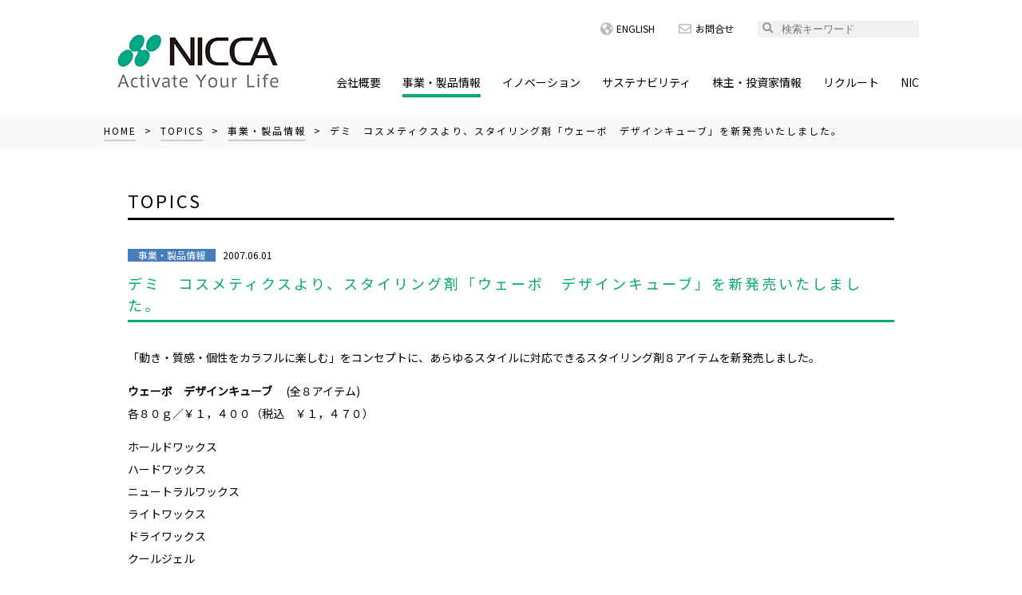

--- FILE ---
content_type: text/html
request_url: https://www.nicca.co.jp/topics/product/308.html
body_size: 6200
content:
<!DOCTYPE html>



  
  
  
  
    
    
  







  
    
    
  

  
  





  
  

  
  

  
  


  
    
  








  
    
  

  
    
  

  
    
  

  
    
  




  

<html lang="ja">
<!-- Global site tag (gtag.js) - Google Analytics -->
<script async src="https://www.googletagmanager.com/gtag/js?id=UA-34715951-1"></script>
<script>
  window.dataLayer = window.dataLayer || [];
  function gtag(){dataLayer.push(arguments);}
  gtag('js', new Date());
  gtag('config', 'UA-34715951-1');
</script>
<!-- Google Tag Manager -->
<script>(function(w,d,s,l,i){w[l]=w[l]||[];w[l].push({'gtm.start':
new Date().getTime(),event:'gtm.js'});var f=d.getElementsByTagName(s)[0],
j=d.createElement(s),dl=l!='dataLayer'?'&l='+l:'';j.async=true;j.src=
'https://www.googletagmanager.com/gtm.js?id='+i+dl;f.parentNode.insertBefore(j,f);
})(window,document,'script','dataLayer','GTM-W756PJD');</script>
<!-- End Google Tag Manager -->
<meta charset="utf-8">
<title>デミ　コスメティクスより、スタイリング剤「ウェーボ　デザインキューブ」を新発売いたしました。｜事業・製品情報｜TOPICS｜日華化学株式会社</title>
<meta name="viewport" content="width=device-width, initial-scale=1">
<link rel="shortcut icon" href="https://www.nicca.co.jp/assets/img/meta/favicon.ico">


   <meta name="description" content="日華化学は界面活性剤技術で世界のお客様の価値を創造し、信頼され選ばれる企業グループを目指します。">



  <meta name="keywords" content="日華化学株式会社, 界面活性剤の製造会社,界面科学の強さ, 柔軟剤の技術力, 脱墨剤製品のご紹介, 水系ウレタンの技術力, 分散染料の技術力, PFOAとは, ホームクリーニング用薬剤の強み, リネンサプライ用薬剤の強み, ヘアケア製品，フッ素系撥水剤の技術力，SR加工剤について，オリゴマー除去剤の性能について，オキサイドとは">

<link rel="stylesheet" href="https://fonts.googleapis.com/css?family=Noto+Sans+JP&display=swap&subset=japanese">
<link rel="stylesheet" href="https://cdnjs.cloudflare.com/ajax/libs/font-awesome/5.9.0/css/all.min.css">
<link rel="stylesheet" href="https://cdnjs.cloudflare.com/ajax/libs/slick-carousel/1.9.0/slick-theme.min.css">
<link rel="stylesheet" href="https://cdnjs.cloudflare.com/ajax/libs/slick-carousel/1.9.0/slick.min.css">
<link rel="stylesheet" href="/assets/css/common.min.css">

  <link rel="stylesheet" href="/topics/topics.css">

<script src="https://ajax.googleapis.com/ajax/libs/jquery/3.4.1/jquery.min.js"></script>
<script src="https://cdnjs.cloudflare.com/ajax/libs/jquery-migrate/3.1.0/jquery-migrate.min.js"></script>
<script src="https://cdnjs.cloudflare.com/ajax/libs/slick-carousel/1.9.0/slick.min.js"></script>
<script src="https://cdnjs.cloudflare.com/ajax/libs/headroom/0.9.4/headroom.min.js"></script>
<script src="https://cdnjs.cloudflare.com/ajax/libs/headroom/0.9.4/jQuery.headroom.min.js"></script>
<script src="https://ajaxzip3.github.io/ajaxzip3.js"></script>
<script src="/assets/js/common.min.js"></script>
<script src="/assets/js/home.min.js"></script>

</head>
<body class="body_topics" id="top">
<!-- Google Tag Manager (noscript) -->
<noscript><iframe src="https://www.googletagmanager.com/ns.html?id=GTM-W756PJD"
height="0" width="0" style="display:none;visibility:hidden"></iframe></noscript>
<!-- End Google Tag Manager (noscript) -->
<header class="header headroom">
  <div class="header-inner">
    <p class="header-logo">
      <a href="/">
        <img class="no-sc" src="/assets/img/common/logo_bg_w.png" alt="これからも、ずっと、輝く未来。Activate Your Life 日華化学株式会社">
      </a>
    </p>

    <div class="header-toggle">
      <a href="#header-nav">
        <div></div>
        <div></div>
        <div></div>
      </a>
    </div>

    <div class="header-nav" id="header-nav">
      <div class="header-nav-extra no-sp">
        <ul>
          <li><a href="/en/"><i class="fas fa-lg fa-globe-americas"></i>ENGLISH</a></li>
          <li><a href="/contact/"><i class="far fa-lg fa-envelope"></i>お問合せ</a></li>
        </ul>

        <form method="get" action="https://www.google.co.jp/search" role="search">
          <input type="hidden" name="hl" value="ja">
          <input type="hidden" name="ie" value="utf-8">
          <input type="hidden" name="oe" value="utf-8">
          <input type="hidden" name="as_sitesearch" value="https://www.nicca.co.jp/">
          <input type="text" name="q" placeholder="検索キーワード">
          <button><i class="fas fa-search"></i></button>
        </form>
      </div>

      <div class="header-nav-main-wrapper hnmw">
        <nav class="header-nav-main">
          <ul>
            <li class="hnm-li no-pc">
              <a class="hnm-a" href="/">トップページ</a>
            </li>
            <li class="hnm-li">
              <a class="hnm-a hnm-a--next" href="/corporate/">会社概要</a>
              <div class="hnm-div">
                <ul class="hnm-ul-ul">
                  <li class="no-pc"><a class="hnm-a hnm-a--back" href="/corporate/">戻る</a></li>
                  <li class="no-sp"><a class="hnm-a" href="/corporate/">会社概要</a></li>
                  <li><a class="hnm-a" href="/topics/">TOPICS</a></li>
                  <li class="no-pc"><a class="hnm-a" href="/corporate/">会社概要</a></li>
                  <li><a class="hnm-a" href="/corporate/message.html">ごあいさつ</a></li>
                  <li><a class="hnm-a" href="/corporate/summary.html">会社概況</a></li>
                  <li><a class="hnm-a" href="/corporate/creed.html">大切にしている言葉</a></li>
                  <li><a class="hnm-a" href="/corporate/history.html">沿革</a></li>
                  <li><a class="hnm-a" href="/corporate/organization.html">組織図</a></li>
                  <li><a class="hnm-a" href="/corporate/officer.html">役員一覧</a></li>
                  <li><a class="hnm-a" href="/corporate/core.html">コア技術</a></li>
                  <li><a class="hnm-a" href="/corporate/domestic.html">国内拠点</a></li>
                  <li><a class="hnm-a" href="/corporate/overseas.html">海外拠点</a></li>     
                </ul>
              </div>
            </li>
            <li class="hnm-li">
              <a class="hnm-a hnm-a--next current" href="/productinfo/">事業・製品情報</a>
              <div class="hnm-div">
                <ul class="hnm-ul-ul ir-ul">
                  <li class="no-pc"><a class="hnm-a hnm-a--back" href="/productinfo/">戻る</a></li>
                  <li><a class="hnm-a" href="/productinfo/">事業・製品情報</a></li>
                  <li><a class="hnm-a" href="/productinfo/fiber.html">繊維化学品</a></li>
                  <li class="lump">
			<a class="hnm-a link-none">スペシャリティケミカル</a>
			<ul class="submenu">
	                  <li><a class="hnm-a" href="/productinfo/pulp.html">機能材料</a></li>
	                  <li><a class="hnm-a" href="/productinfo/chemist.html">機能ポリマー</a></li>
			</ul>
                  </li>
                  <li><a class="hnm-a" href="/productinfo/cleaning.html">クリーニング</a></li>
                  <li><a class="hnm-a" href="/productinfo/medical.html">メディカル</a></li>
                  <li><a class="hnm-a" href="/productinfo/post.html">先端材料</a></li>
                  <li><a class="hnm-a" href="/productinfo/cosmetic.html">化粧品</a></li>
                  <li><a class="hnm-a" href="/productinfo/develop/">イノベーションストーリー</a></li>
                </ul>
              </div>
            </li>
            <li class="hnm-li">
              <a class="hnm-a hnm-a--next" href="/solution/">イノベーション</a>
              <div class="hnm-div">
                <ul class="hnm-ul-ul">
                  <li class="no-pc"><a class="hnm-a hnm-a--back" href="/solution/">戻る</a></li>
                  <li><a class="hnm-a" href="/solution/">イノベーション</a></li>
                  <li><a class="hnm-a" href="/solution/message.html">メッセージ</a></li>
                  <li><a class="hnm-a" href="/solution/strategy.html">R＆D＆I戦略</a></li>
                  <li><a class="hnm-a" href="/solution/overview.html">概要</a></li>
                  <li><a class="hnm-a" href="/solution/capability/">設備・評価機器</a></li>
                  <!-- <li><a class="hnm-a" href="/solution/news/">表彰・特許/外部発表</a></li> -->
                  <li><a class="hnm-a" href="/solution/prevention.html">公的研究費の運営・管理について</a></li>
                  <li><a class="hnm-a" href="/productinfo/develop/">イノベーションストーリー</a></li>
                </ul>
              </div>
            </li>
            <li class="hnm-li">
              <a class="hnm-a hnm-a--next" href="/sustainable/">サステナビリティ</a>
              <div class="hnm-div">
                <ul class="hnm-ul-ul">
                  <li class="no-pc"><a class="hnm-a hnm-a--back" href="/sustainable/">戻る</a></li>
                  <li><a class="hnm-a" href="/sustainable/">サステナビリティ</a></li>
                  <li><a class="hnm-a" href="/sustainable/message.html">トップメッセージ</a></li>
                  <li><a class="hnm-a" href="/sustainable/policy.html">サステナビリティ方針</a></li>
                  <li><a class="hnm-a" href="/sustainable/sdgs.html">SDGsへの取り組み</a></li>
                  <li><a class="hnm-a" href="/sustainable/development.html">サステナブルな製品の開発</a></li>
                  <li><a class="hnm-a" href="/sustainable/environment.html">環境</a></li>
                  <li><a class="hnm-a" href="/sustainable/tcfd.html">TCFD への対応</a></li>
                  <li><a class="hnm-a" href="/sustainable/society.html">社会</a></li>
                  <li><a class="hnm-a" href="/sustainable/governance.html">ガバナンス</a></li>
                  <li><a class="hnm-a" href="/sustainable/reports.html">各種報告書</a></li>
                </ul>
              </div>
            </li>
            <li class="hnm-li">
              <a class="hnm-a hnm-a--next" href="/ir/">株主・投資家情報</a>
              <div class="hnm-div">
                <ul class="hnm-ul-ul ir-ul">
                  <li class="no-pc"><a class="hnm-a hnm-a--back" href="/ir/">戻る</a></li>
                      <li><a class="hnm-a" href="/ir/">株主・投資家情報</a></li>
                      <li><a class="hnm-a" href="/ir/company.html">日華化学って、どんな会社？</a></li>
                      <li><a class="hnm-a" href="/ir/technology.html">実は身近なNICCAの技術</a></li>
                      <li><a class="hnm-a" href="/ir/strengths.html">当社の強み</a></li>
                      <li><a class="hnm-a" href="/corporate/creed.html">大切にしている言葉</a></li>
                      <li><a class="hnm-a" href="/ir/management/">経営陣の想い</a></li>
                      <li><a class="hnm-a" href="/ir/scenario.html">中長期シナリオ・中期経営計画</a></li>
                      <li><a class="hnm-a" href="/ir/message.html">トップメッセージ</a></li>
                      <li><a class="hnm-a" href="/sustainable/">サステナビリティの取り組み</a></li>
                      <li><a class="hnm-a" href="/ir/highlight.html">財務ハイライト</a></li>
                      <li><a class="hnm-a" href="/ir/news.html">IRニュース</a></li>
                      <li><a class="hnm-a" href="/ir/calendar.html">IRカレンダー</a></li>
                      <li><a class="hnm-a" href="/ir/governance.html">コーポレートガバナンス</a></li>
                      <li class="lump">
			<a class="hnm-a" href="/ir/library/">IRライブラリ・説明会</a>
			<ul class="submenu">
				<li><a class="hnm-a" href="/ir/financial_results.html">決算短信</a></li>
				<li><a class="hnm-a" href="/ir/presentation.html">決算補足説明資料</a></li>
				<li><a class="hnm-a" href="/ir/securities_report.html">有価証券報告書</a></li>
				<li><a class="hnm-a" href="/ir/report.html">事業報告書</a></li>
				<li><a class="hnm-a" href="/ir/library/#link02">IR説明会</a></li>
			</ul>
                      </li>
                      <li><a class="hnm-a" href="/ir/devidend.html">株主還元（配当・優待）</a></li>
                      <li><a class="hnm-a" href="/ir/chart.html">株価情報</a></li>
                      <li><a class="hnm-a" href="/ir/stock.html">株式情報</a></li>
                      <li><a class="hnm-a" href="/ir/meeting.html">株主総会</a></li>
                      <li><a class="hnm-a" href="/ir/policy.html">ディスクロージャー方針</a></li>
                      <li><a class="hnm-a" href="/ir/faq.html">よくあるご質問</a></li>
                </ul>
              </div>
            </li>
            <li class="hnm-li">
              <a class="hnm-a hnm-a--next" href="/recruit/">リクルート</a>
              <div class="hnm-div">
                <ul class="hnm-ul-ul">
                  <li class="no-pc"><a class="hnm-a hnm-a--back" href="/recruit/">戻る</a></li>
                  <li><a class="hnm-a" href="/recruit/">リクルート</a></li>
                  <li><a class="hnm-a" href="/recruit/career.html">NICCAで働く、NICCAで輝く</a></li>
                <li><a class="hnm-a" href="/recruit/workingenvironment.html">働く環境を知る</a></li>
                <li><a class="hnm-a" href="/recruit/internship.html">イベント情報</a></li>
                <li><a class="hnm-a" href="/recruit/requirement.html">募集要項</a></li>
                  <li><a class="hnm-a" href="/recruit/qanda.html">FAQ</a></li>



                  <li><a class="hnm-a" target="_blank" href="https://job.axol.jp/bx/s/nicca_27/entry/agreement">新卒採用（エントリーはこちら！）</a></li>
                  <li><a class="hnm-a" href="https://recruit.jobcan.jp/nicca/">キャリア採用</a></li>
                  
                  <!--<li><a class="hnm-a" href="/recruit/recruiting_activity.html">エントリー/会社説明会</a></li>
                  <li><a class="hnm-a" href="/recruit/internship.html">エントリー／インターンシップ／会社説明会</a></li>-->

                  <li><a class="hnm-a" href="https://www.demi.nicca.co.jp/recruit/" target="_blank">化粧品採用サイト</a></li>
                </ul>
              </div>
            </li>
            <li class="hnm-li">
              <a class="hnm-a" target="_blank" href="https://nic.niccachemical.com/">NIC</a>
            </li>
            <li class="hne-li no-pc">
              <a class="hnm-a" href="/closeup/">CLOSE UP</a>
            </li>
            <li class="hne-li no-pc">
              <a class="hnm-a" href="/en/"><i class="fas fa-lg fa-globe-americas"></i>ENGLISH</a>
            </li>
            <li class="hne-li no-pc">
              <a class="hnm-a" href="/contact/"><i class="far fa-lg fa-envelope"></i>お問合せ</a>
            </li>
            <li class="no-pc">
              <form method="get" action="https://www.google.co.jp/search" role="search">
                <input type="hidden" name="hl" value="ja">
                <input type="hidden" name="ie" value="utf-8">
                <input type="hidden" name="oe" value="utf-8">
                <input type="hidden" name="as_sitesearch" value="https://www.nicca.co.jp/">
                <input type="text" name="q" placeholder="検索キーワード">
                <button><i class="fas fa-search"></i></button>
              </form>
            </li>
            <li class="no-pc">
              <a class="hnm-a hnm-a--close" href="">閉じる</a>
            </li>
          </ul>
        </nav>
      </div>
    </div>
  </div>
</header>

<div class="topic-path">
  <p>
  <a href="/">HOME</a>&nbsp;&nbsp;&gt;&nbsp;&nbsp;<a href="https://www.nicca.co.jp/topics/">TOPICS</a>&nbsp;&nbsp;&gt;&nbsp;&nbsp;<a href="https://www.nicca.co.jp/topics/product/">事業・製品情報</a>&nbsp;&nbsp;&gt;&nbsp;&nbsp;デミ　コスメティクスより、スタイリング剤「ウェーボ　デザインキューブ」を新発売いたしました。
</p>
</div>


<main class="main">
  <div class="row-wrapper-bw">
    <div class="row-1">
      <div class="row-2p">
        <h1 class="hn-common">TOPICS</h1>

        <div class="entry-meta">
          <p class="entry-meta-category">
            
              
                <span class="tp-c--product">事業・製品情報</span>
              
            
          </p>
          <p class="entry-meta-date">2007.06.01</p>
        </div>

        <h2 class="hn-accent">デミ　コスメティクスより、スタイリング剤「ウェーボ　デザインキューブ」を新発売いたしました。</h2>

        <div class="entry text-common"><p>「動き・質感・個性をカラフルに楽しむ」をコンセプトに、あらゆるスタイルに対応できるスタイリング剤８アイテムを新発売しました。</p>
<p><strong>ウェーボ　デザインキューブ</strong><span> </span>　(全８アイテム)　　<br />各８０ｇ／￥１，４００（税込　￥１，４７０）</p>
<p>ホールドワックス<br />ハードワックス<br />ニュートラルワックス<br />ライトワックス<br />ドライワックス<br />クールジェル<br />ハードグロス<br />ソフトグロス</p>
<p><img src="https://www.nicca.co.jp/topics/images/2007/20070601_01.jpg" alt="" width="400" height="266"  /></p>
<div>詳しくはDEMIホームページへ<br /><a href="http://www.demi.nicca.co.jp/" target="_blank" rel="noopener noreferrer">http://www.demi.nicca.co.jp</a></div></div>
      </div>
    </div>
  </div>

  <div class="row-wrapper-bg nav-topics">
    <div class="row-1">
      <div class="row-2p">
        <h2 class="text-common" id="nav-topics-cate">カテゴリ</h2>

        <ul class="text-common">
          
          <li><a href="https://www.nicca.co.jp/topics/company/">会社概要（292）</a></li>
          
          <li><a href="https://www.nicca.co.jp/topics/product/">事業・製品情報（177）</a></li>
          
          <li><a href="https://www.nicca.co.jp/topics/rad/">イノベーション（52）</a></li>
          
          <li><a href="https://www.nicca.co.jp/topics/sustainable/">サステナビリティ（158）</a></li>
          
          <li><a href="https://www.nicca.co.jp/topics/ir/">IR（28）</a></li>
          
          <li><a href="https://www.nicca.co.jp/topics/recruit/">リクルート（32）</a></li>
          
          <li><a href="https://www.nicca.co.jp/topics/site/">サイト情報（7）</a></li>
          
          <li><a href="https://www.nicca.co.jp/topics/other/">その他（25）</a></li>
          
        </ul>
      </div>

      <div class="row-2p">
        <h2 class="text-common" id="nav-topics-year">掲載期間</h2>

        <ul class="text-common">
          
          <li><a href="https://www.nicca.co.jp/topics/2025/">2025<!--（43）--></a></li>
          
          <li><a href="https://www.nicca.co.jp/topics/2024/">2024<!--（45）--></a></li>
          
          <li><a href="https://www.nicca.co.jp/topics/2023/">2023<!--（35）--></a></li>
          
          <li><a href="https://www.nicca.co.jp/topics/2022/">2022<!--（45）--></a></li>
          
          <li><a href="https://www.nicca.co.jp/topics/2021/">2021<!--（42）--></a></li>
          
          <li><a href="https://www.nicca.co.jp/topics/2020/">2020<!--（33）--></a></li>
          
          <li><a href="https://www.nicca.co.jp/topics/2019/">2019<!--（42）--></a></li>
          
          <li><a href="https://www.nicca.co.jp/topics/2018/">2018<!--（41）--></a></li>
          
          <li><a href="https://www.nicca.co.jp/topics/2017/">2017<!--（28）--></a></li>
          
          <li><a href="https://www.nicca.co.jp/topics/2016/">2016<!--（37）--></a></li>
          
          <li><a href="https://www.nicca.co.jp/topics/2015/">2015<!--（12）--></a></li>
          
          <li><a href="https://www.nicca.co.jp/topics/2014/">2014<!--（7）--></a></li>
          
          <li><a href="https://www.nicca.co.jp/topics/2013/">2013<!--（8）--></a></li>
          
          <li><a href="https://www.nicca.co.jp/topics/2012/">2012<!--（18）--></a></li>
          
          <li><a href="https://www.nicca.co.jp/topics/2011/">2011<!--（22）--></a></li>
          
          <li><a href="https://www.nicca.co.jp/topics/2010/">2010<!--（14）--></a></li>
          
          <li><a href="https://www.nicca.co.jp/topics/2009/">2009<!--（7）--></a></li>
          
          <li><a href="https://www.nicca.co.jp/topics/2008/">2008<!--（5）--></a></li>
          
          <li><a href="https://www.nicca.co.jp/topics/2007/">2007<!--（8）--></a></li>
          
        </ul>
      </div>
    </div>
  </div>

  <script>
    if (location.pathname.indexOf('/en/') === 0) {
      $('#nav-topics-cate').html('Category');
      $('#nav-topics-year').html('Publication Date');
    }

    
  </script>
</main>

<div class="row-display">
  <img src="/assets/img/common/img_building.jpg" alt="">
</div>

<footer class="footer">
  <nav class="footer-sitemap">
    <ul>
      <li><a href="/corporate/">会社概要</a></li>
      <li><a href="/corporate/message.html">ごあいさつ</a></li>
      <li><a href="/corporate/summary.html">会社概況</a></li>
      <li><a href="/corporate/creed.html">大切にしている言葉</a></li>
      <li><a href="/corporate/history.html">沿革</a></li>
      <li><a href="/corporate/organization.html">組織図</a></li>
      <li><a href="/corporate/officer.html">役員一覧</a></li>
      <li><a href="/corporate/core.html">コア技術</a></li>
      <li><a href="/corporate/domestic.html">国内拠点</a></li>
      <li><a href="/corporate/overseas.html">海外拠点</a></li>
    </ul>

    <ul>
      <li><a href="/productinfo/">事業・製品情報</a></li>
      <li><a href="/productinfo/fiber.html">繊維化学品</a></li>
      <li>スペシャリティケミカル</li>
      <li class="ml-1em"><a href="/productinfo/pulp.html">機能材料</a></li>
      <li class="ml-1em"><a href="/productinfo/chemist.html">機能ポリマー</a></li>
      <li><a href="/productinfo/cleaning.html">クリーニング</a></li>
      <li><a href="/productinfo/medical.html">メディカル</a></li>
      <li><a href="/productinfo/post.html">先端材料</a></li>
      <li><a href="/productinfo/cosmetic.html">化粧品</a></li>
      <li><a href="/productinfo/develop/">イノベーションストーリー</a></li>
    </ul>

    <ul>
      <li><a href="/solution/">イノベーション</a></li>
      <li><a href="/solution/message.html">メッセージ</a></li>
      <li><a href="/solution/strategy.html">R＆D＆I戦略</a></li>
      <li><a href="/solution/overview.html">概要</a></li>
      <li><a href="/solution/capability/">設備・評価機器</a></li>
      <!-- <li><a href="/solution/news/">表彰・特許/外部発表</a></li> -->
      <li><a href="/solution/prevention.html">公的研究費の運営・管理について</a></li>
    </ul>

    <ul>
      <li><a href="/sustainable/">サステナビリティ</a></li>
      <li><a href="/sustainable/message.html">トップメッセージ</a></li>
      <li><a href="/sustainable/policy.html">サステナビリティ方針</a></li>
      <li><a href="/sustainable/sdgs.html">SDGsへの取り組み</a></li>
      <li><a href="/sustainable/development.html">サステナブルな製品の開発</a></li>
      <li><a href="/sustainable/environment.html">環境</a></li>
      <li><a href="/sustainable/tcfd.html">TCFD への対応</a></li>
      <li><a href="/sustainable/society.html">社会</a></li>
      <li><a href="/sustainable/governance.html">ガバナンス</a></li>
      <li><a href="/sustainable/reports.html">各種報告書</a></li>
    </ul>
    <ul>
      <li><a href="/ir/">株主・投資家情報</a></li>
      <li><a href="/ir/news.html">IRニュース</a></li>
      <li><a href="/ir/company.html">日華化学って、どんな会社？</a></li>
      <li><a href="/ir/technology.html">実は身近なNICCAの技術</a></li>
      <li><a href="/ir/strengths.html">当社の強み</a></li>
      <li><a href="/ir/management/">経営陣の想い</a></li>
      <li><a href="/ir/scenario.html">中長期シナリオ・中期経営計画</a></li>
      <li><a href="/ir/message.html">トップメッセージ</a></li>
      <li><a href="/ir/highlight.html">財務ハイライト</a></li>
      <li><a href="/ir/library/">IRライブラリ・説明会</a></li>
      <li><a href="/ir/stock.html">株式情報</a>　<a href="/ir/meeting.html">株主総会</a></li>
      <li><a href="/ir/faq.html">よくあるご質問</a></li>
    </ul>

        <ul>
      <li><a href="/recruit/">リクルート</a></li>
      <li><a href="/recruit/career.html">NICCAで働く、NICCAで輝く</a></li>
      <li><a href="/recruit/workingenvironment.html">働く環境を知る</a></li>
      <li><a href="/recruit/internship.html">イベント情報</a></li>
      <li><a href="/recruit/requirement.html">募集要項</a></li>
      <li><a href="/recruit/qanda.html">FAQ</a></li>

      <li><a target="_blank" href="https://job.axol.jp/bx/s/nicca_27/entry/agreement">新卒採用（エントリーはこちら！）</a></li>
      <li><a href="https://recruit.jobcan.jp/nicca/">キャリア採用</a></li>

      <!--<li><a href="/recruit/recruiting_activity.html">エントリー/会社説明会</a></li>
      <li><a href="/recruit/internship.html">エントリー／インターンシップ／会社説明会</a></li>-->

      <li><a href="https://www.demi.nicca.co.jp/recruit/" target="_blank">化粧品採用サイト</a></li>
    </ul>
  </nav>

  <div class="footer-main">
    <p class="footer-main-logo">
      <a href="/">
        <img src="/assets/img/common/logo_bg_g.png" alt="これからも、ずっと、輝く未来。Activate Your Life 日華化学株式会社">
      </a>
    </p>

    <div class="footer-main-nav">
      <ul class="footer-main-nav-nav">
        <li class="no-sp"><a href="/topics/">TOPICS</a></li>
        <li class="no-mpb"><a href="/policy/">ご利用条件</a></li>
        <li><a href="/policy/privacy.html">個人情報の取り扱いについて</a></li>
        <li><a href="/contact/">お問合わせ</a></li>
      </ul>
    </div>
  </div>

  <div class="footer-to-top">
    <a href="#top">
      <div>
        <i class="fas fa-chevron-up"></i>
      </div>
      PAGE TOP
    </a>
  </div>
</footer>

<div class="copyright">
  <p>
    COPYRIGHT &copy; NICCA CHEMICAL CO.,LTD. ALL RIGHT RESERVED.
  </p>
</div>

</body>
</html>

--- FILE ---
content_type: text/css
request_url: https://www.nicca.co.jp/assets/css/common.min.css
body_size: 17113
content:
@charset "UTF-8";*,::after,::before{box-sizing:border-box}html{font-size:62.5%}body{margin:0;font-family:"Noto Sans JP",sans-serif;font-size:1.6rem;line-height:1.5}main{display:block}h1,h2,h3,h4,h5,p,ul{margin-top:0}table{width:100%;border-collapse:collapse}a{color:#00a976;text-decoration:none}a:hover{color:#00a976;text-decoration:underline}a:visited{text-decoration:underline}a[href^="tel:"]{display:inline-block;pointer-events:none}img{width:100%;vertical-align:top}@media (max-width:1020px){.no-sp{display:none!important}}@media (min-width:1021px),print{.no-pc{display:none!important}}@media screen{.no-sc{display:none}}@media (min-width:1021px),print{.w-pc-50{width:50%}}.img-max100{max-width:100%;width:auto}.mt-0{margin-top:0!important}.mt-10{margin-top:10px!important}.mt-20{margin-top:20px!important}.mt-40{margin-top:40px!important}.mt-60{margin-top:60px!important}.pt-0{padding-top:0!important}.pt-20{padding-top:20px!important}.pt-40{padding-top:40px!important}.mb-0{margin-bottom:0!important}.mb-10{margin-bottom:10px!important}.mb-20{margin-bottom:20px!important}.mb-30{margin-bottom:30px!important}.mb-40{margin-bottom:40px!important}.mb-60{margin-bottom:60px!important}@media (max-width:1020px){.mb-60{margin-bottom:2rem!important}}.mb-70{margin-bottom:70px!important}@media (max-width:1020px){.mb-70{margin-bottom:2rem!important}}.mb-80{margin-bottom:80px!important}@media (max-width:1020px){.mb-80{margin-bottom:2rem!important}}.mb-90{margin-bottom:90px!important}@media (max-width:1020px){.mb-90{margin-bottom:2rem!important}}.mb-100{margin-bottom:100px!important}@media (max-width:1020px){.mb-100{margin-bottom:3rem!important}}.ml-1em{margin-left:1em!important}.ml-20{margin-left:20px!important}@media (max-width:1020px){.ml-20{margin-left:0!important}}.ml-40{margin-left:40px!important}@media (max-width:1020px){.ml-40{margin-left:0!important}}.my-10{margin-top:10px!important;margin-bottom:10px!important}.my-20{margin-top:20px!important;margin-bottom:20px!important}.ml-30{margin-left:30px!important}.brdr{padding:9px 15px;border:1px solid #ccc}.border-accent{border:solid 1px #00a976}.txt_1em{text-indent:-1em;padding-left:1em;display:block}.txt_3em{text-indent:-3em;padding-left:3em;display:block}.row-wrapper-bw{background-color:#fff}.row-wrapper-bg{background-color:#f9f9f9}.row-1{max-width:1021px;margin:auto;padding:54px 10px 1px}@media (min-width:1021px),print{.row-1{padding-right:0;padding-left:0}}@media (max-width:1020px){.row-1{padding:20px 15px 0 15px}}.row-2c{margin:0 auto 60px}@media (max-width:1020px){.row-2c{margin:0 auto}}.row-2p{max-width:960px;margin:0 auto 60px}@media (max-width:1020px){.row-2p{margin:0 auto 2rem}}.row-3{margin:0 auto 60px}@media (max-width:1020px){.row-3{margin:0 auto 1rem}}.row-4{margin:0 auto 50px}@media (max-width:1020px){.row-4{margin:0 auto 2rem}}.row-5{margin:0 auto 30px}@media (max-width:1020px){.row-5{margin:0 auto 1rem}}.row-display{max-width:1400px;margin:auto}@media (min-width:1021px),print{.col-flex{display:flex;justify-content:space-between}}.col-flex-o{margin-bottom:30px}@media (min-width:1021px),print{.col-flex-o{width:49%;margin:0}}@media (min-width:1021px),print{.col-flex-o--3{width:32%}}.col-flex-e{margin-bottom:30px}@media (min-width:1021px),print{.col-flex-e{width:49%;margin:0}}@media (min-width:1021px),print{.col-flex-e--7{width:66%}}.col-ol-er{display:flex;flex-direction:column}@media (min-width:1021px),print{.col-ol-er{flex-direction:row}}@media (max-width:1020px){.col-ol-er{flex-direction:column-reverse}}.col-ol-er-o{width:50%;min-height:0;margin:0 auto 30px}@media (min-width:1021px),print{.col-ol-er-o{width:30%;margin:0;padding-right:15px}}@media (min-width:1021px),print{.col-ol-er-e{width:70%;padding-left:15px}}.col-or-el{display:flex;flex-direction:column-reverse}@media (min-width:1021px),print{.col-or-el{flex-direction:row-reverse}}.col-or-el-o{width:50%;min-height:0;margin:0 auto 30px}@media (min-width:1021px),print{.col-or-el-o{width:30%;margin:0;padding-left:15px}}@media (max-width:1020px){.col-or-el-o{width:100%;margin:0 auto 1rem}}@media (min-width:1021px),print{.col-or-el-e{width:70%;padding-right:15px}}.col-or-el-r{display:flex;flex-direction:column}@media (min-width:1021px),print{.col-or-el-r{flex-direction:row}}.col-or-el-r-o{margin-bottom:30px}@media (min-width:1021px),print{.col-or-el-r-o{width:70%;padding-right:15px}}.col-or-el-r-e{width:50%;min-height:0;margin:auto}@media (min-width:1021px),print{.col-or-el-r-e{width:30%;margin:0;padding-left:15px}}ul.column4-2{display:flex;list-style:none;justify-content:space-between;flex-wrap:wrap;padding:0;max-width:960px;margin:0 auto 3rem auto}ul.column4-2 li{width:23.5%;text-align:center}ul.column4-2 li a{color:#000}ul.column4-2 li a:hover{color:#00a976}@media (max-width:1020px){ul.column4-2 li{width:48%;margin-bottom:2rem}}@media (max-width:1020px){ul.column4-2{margin-bottom:0!important}}ul.f_link li{display:flex;text-align:center;align-items:center;background:#e4fff7;border:solid 1px #00a976;justify-content:center}ul.f_link li a{display:block;padding:20px 10px;width:100%;height:100%;display:flex!important;align-items:center;justify-content:center;border:none!important;background:0 0}ul.column5-1{list-style:none;padding:0}@media (min-width:1021px),print{ul.column5-1{display:flex}}@media (min-width:1021px),print{ul.column5-1 li{width:19%;margin-right:1em}ul.column5-1 li :last-child{margin-right:0}}.hn-highlight{position:relative;margin-bottom:2rem;padding-bottom:1.5rem;font-size:2.2rem;letter-spacing:.5rem}@media (min-width:1021px),print{.hn-highlight{margin-bottom:2rem;padding-bottom:1.5rem;font-size:2.2rem}}@media (max-width:1020px){.hn-highlight{margin-bottom:1.5rem;padding-bottom:1rem;font-size:1.4rem}}.hn-highlight::after{content:"";position:absolute;bottom:0;left:0;width:86px;height:3px;background-color:#000}@media (max-width:1020px){.hn-highlight::after{width:68px;height:2px}}.hn-highlight--center{text-align:center}.hn-highlight--center::after{right:0;left:0;margin:auto}.hn-common{margin-top:-7px;margin-bottom:30px;padding-bottom:5px;border-bottom:3px solid #000;font-size:2.2rem;font-weight:400;letter-spacing:3px}@media (max-width:1020px){.hn-common{font-size:1.6rem;margin-bottom:1rem}}.hn-accent{margin-bottom:30px;padding-bottom:5px;font-size:1.8rem;border-bottom:3px solid #00a976;color:#00a976;font-weight:400;letter-spacing:3px}@media (max-width:1020px){.hn-accent{margin-bottom:1rem;font-size:1.6rem}}.hn-border{margin-bottom:30px;padding:2px 7px 5px;font-size:1.6rem;border:1px solid #00a976;color:#00a976;font-weight:400;letter-spacing:3px}@media (max-width:1020px){.hn-border{font-size:1.4rem;margin-bottom:1rem}}.hn-plain{color:#00a976;font-size:1.4rem;margin-bottom:15px}@media (max-width:1020px){.hn-plain{margin-bottom:.5rem}}.text-common{font-size:1.4rem;line-height:2}@media (max-width:1020px){.text-common{line-height:1.6}}.text-accent{color:#00a976}.text-xs{font-size:1.2rem}.text-s{font-size:1.3rem}.text-m{font-size:1.4rem}.text-l{font-size:1.6rem}.text-xl{font-size:2rem}.text-left{text-align:left}.text-center{text-align:center}.text-right{text-align:right}.text-b{font-weight:700}.a-bu{color:#000;text-decoration:underline}.a-bu:hover{text-decoration:none}.img-icon{display:inline-block;width:26px;vertical-align:middle}.img-icon--b{margin-right:10px}.img-icon--a{margin-left:10px}.img-auto{width:auto;max-width:100%}.ol-accent,.ol-common,.ul-common,.ul-lst-none{margin-left:20px;padding:0}.ol-accent li,.ol-common li,.ul-common li,.ul-lst-none li{font-size:1.4rem;line-height:2}@media (max-width:1020px){.ol-accent li,.ol-common li,.ul-common li,.ul-lst-none li{line-height:1.6}}.ul-lst-none{list-style-type:none}.ul-flex{display:flex;flex-wrap:wrap;padding:0;list-style-type:none}.ul-flex li{font-size:1.4rem;line-height:2;margin-right:30px}@media (max-width:1020px){.ul-flex li{line-height:1.6}}.ol-accent{color:#00a976}.ol-accent span{color:#000}ul.disc{padding-left:2em}ul.disc li{list-style-type:none}ul.disc li:before{content:"";width:4px;height:4px;display:inline-block;border-radius:100%;background:#000;position:relative;left:-15px;top:-3px}.table-common{display:block;margin-top:-10px;margin-bottom:30px}@media (min-width:1021px),print{.table-common{display:table}}.table-common tbody{display:block}@media (min-width:1021px),print{.table-common tbody{display:table-row-group}}.table-common tr{display:block}@media (min-width:1021px),print{.table-common tr{display:table-row}}.table-common td,.table-common th{display:block;font-size:1.4rem;line-height:2}@media (max-width:1020px){.table-common td,.table-common th{line-height:1.6}}@media (min-width:1021px),print{.table-common td,.table-common th{display:table-cell;vertical-align:top}}.table-common th{text-align:left;padding:10px 0 0}@media (min-width:1021px),print{.table-common th{width:25%;padding:10px 20px 10px 0}}.table-common td{padding:0 0 10px}@media (min-width:1021px),print{.table-common td{width:75%;padding:10px 0}}.table-separate,.table-separate-r{margin-bottom:30px;border-collapse:separate}.table-separate td,.table-separate th,.table-separate-r td,.table-separate-r th{padding:9px 27px;font-size:1.4rem;line-height:2;vertical-align:top}@media (max-width:1020px){.table-separate td,.table-separate th,.table-separate-r td,.table-separate-r th{line-height:1.6}}.table-separate th,.table-separate-r th{width:25%;background-color:#c7e9df;font-weight:400;text-align:left}.table-separate td,.table-separate-r td{background-color:#f9f9f9;width:75%}@media (max-width:1020px){.table-separate-r td,.table-separate-r th{display:block;width:100%}}.table-hybrid{margin-bottom:30px;border-collapse:separate}.table-hybrid td,.table-hybrid th{font-size:1.4rem;line-height:2}@media (max-width:1020px){.table-hybrid td,.table-hybrid th{line-height:1.6}}.table-hybrid thead th{padding:3px 27px;background-color:#c7e9df;text-align:center}.table-hybrid tbody td,.table-hybrid tbody th{padding:9px 27px;vertical-align:top}.table-hybrid tbody th{width:25%;background-color:#efefef;font-weight:400;text-align:left}.table-hybrid tbody td{width:75%;background-color:#f9f9f9}.table-classif{margin-bottom:30px;border-collapse:separate}.table-classif td,.table-classif th{padding:3px 8px;font-size:1.4rem;line-height:2;vertical-align:top}@media (max-width:1020px){.table-classif td,.table-classif th{line-height:1.6}}.table-classif thead th{background-color:#c7e9df}.table-classif tbody .td-0{background-color:#00a976;color:#fff;text-align:center}.table-classif tbody .td-1{background-color:#e8f6f2}.table-classif tbody .td-2{background-color:#f3faf8}.table-classif tbody .td-3{background-color:#f7f7f7}.table-classif tbody .td-4{background-color:#c7e9df}.table-classif tbody .td-os{background-color:#fde7c7;text-align:center}.table-classif tbody .td-om{background-color:#fbcd8f;text-align:center}.table-classif tbody .td-ol{background-color:#fca768;text-align:center}.table-classif tbody .td-gs{background-color:#e5e6e7;text-align:center}.table-classif tbody .td-gm{background-color:#d5d6d9;text-align:center}.table-classif tbody .td-gl{background-color:#c2c4c8;text-align:center}.table-classif .va_middle td,.table-classif .va_middle th{vertical-align:middle!important}.table_strategy{margin-bottom:30px;text-align:left}.table_strategy td,.table_strategy th{padding:5px}.table_strategy td:first-child,.table_strategy th:first-child{border-right:2px dotted #000}.table_strategy tbody tr{border-top:2px solid #00a976}.table-scroll-x{margin-bottom:30px}@media (max-width:1020px){.table-scroll-x{overflow-x:auto}}.table-scroll-x table{margin-bottom:0}@media (max-width:1020px){.table-scroll-x table{min-width:640px}}.dl-common{margin-top:-10px;margin-bottom:30px}@media (min-width:1021px),print{.dl-common{display:flex;flex-wrap:wrap;width:100%}}.dl-common dd,.dl-common dt{font-size:1.4rem;line-height:2}@media (max-width:1020px){.dl-common dd,.dl-common dt{line-height:1.6}}.dl-common dt{padding:10px 0 0;font-weight:700}@media (min-width:1021px),print{.dl-common dt{flex:0 0 25%;padding:10px 20px 10px 0}}.dl-common dd{margin:0;padding:0 0 10px}@media (min-width:1021px),print{.dl-common dd{flex:0 0 75%;padding:10px 0}}.ul-thumbs{display:flex;flex-wrap:wrap;margin:0;padding:0;list-style-type:none;justify-content:space-between;margin-bottom:-30px}.ul-thumbs-wrapper{margin-bottom:30px}@media (max-width:1020px){.ul-thumbs-wrapper{margin-bottom:20px}}@media (max-width:1020px){.ul-thumbs-wrapper li{width:49%!important;margin-bottom:20px!important}.ul-thumbs-wrapper img{margin-bottom:0!important}}@media (min-width:1021px),print{.ul-thumbs{justify-content:flex-start}}.ul-thumbs li{width:49%;margin-bottom:30px}@media (min-width:1021px),print{.ul-thumbs li{width:30%;margin-right:5%}.ul-thumbs li:nth-child(3n){margin-right:0}}.ul-thumbs a{display:block;height:100%;color:#000;text-decoration:none;text-align:center}.ul-thumbs a:hover{color:#00a976;text-decoration:underline}@media (min-width:1021px),print{.ul-thumbs a{font-size:1.8rem}}@media (max-width:1020px){.ul-thumbs a{font-size:1.4rem}}.ul-thumbs img{margin-bottom:15px}@media (min-width:1021px),print{.ul-thumbs img{margin-bottom:10px}}.ul-thumbs-img{margin-bottom:15px;padding-top:56%;background-position:center;background-size:cover}@media (min-width:1021px),print{.ul-thumbs-img{margin-bottom:10px}}.ul-thumbs--text-left a{text-align:left}.ul-thumbs-meta span{display:inline-block;width:110px;margin:0;padding:1px 5px;background-color:#b4b4b4;color:#fff;font-size:1.2rem;line-height:1.2;text-align:center}@media (max-width:1020px){.ul-thumbs--contents li a{font-size:1.4rem}}@media (min-width:1021px),print{.ul-thumbs--closeup li{width:250px;margin-right:7px}.ul-thumbs--closeup li:nth-child(3n){margin-right:7px}.ul-thumbs--closeup li:nth-child(4n){margin-right:0}}@media (min-width:1021px),print{.ul-thumbs--closeup a{font-size:1.4rem}}@media (max-width:1020px){.ul-thumbs--relation{padding-bottom:30px}}@media (min-width:1021px),print{.ul-thumbs--relation li{width:160px;padding:0;margin-right:10px}}@media (max-width:1020px){.ul-thumbs--relation li{margin-bottom:10px}}@media (max-width:1020px){.ul-thumbs--relation img{margin-bottom:5px}}@media (min-width:1021px),print{.ul-thumbs--relation a{font-size:1.2rem}}.ul-thumbs--relation strong{font-size:1.3rem;font-weight:400}@media (max-width:1020px){.ul-thumbs--relation strong{font-size:1.2rem;line-height:1.5rem;display:block}}.ul-thumbs--relation span{display:block;font-size:1rem}@media (max-width:1020px){.ul-thumbs--relation span{display:none}}.button-common{display:flex;justify-content:center;align-items:center;width:250px;height:50px;margin:40px auto 0;border:1px solid #000;letter-spacing:.25rem;background-color:#fff;color:#000}@media (max-width:1020px){.button-common{margin:10px auto 0;font-size:1.4rem;padding:5px 0;height:auto}}.button-common:hover{border-color:#00a976;background-color:#00a976;color:#fff;text-decoration:none}@media (max-width:1020px){.btn_ichiran{width:90px;font-size:1.2rem;padding:2px 0;margin-right:0}}.topic-path{padding:7px 10px 12px;background-color:#f9f9f9}.topic-path p{max-width:1021px;margin:auto;font-size:1.2rem;letter-spacing:.2rem;line-height:2}.topic-path a{position:relative;color:#000;text-decoration:none}.topic-path a:hover{color:#00a976}.topic-path a::after{content:"";position:absolute;bottom:-5px;left:0;width:100%;border-bottom:2px solid #cfcfcf}.topic-path a:hover::after{border-color:#00a976}.body_ .topic-path,.body_recruit .topic-path{display:none}.page-title{max-width:1400px;height:163px;margin:auto;background-position:center}.page-title h1{display:flex;align-items:center;max-width:1021px;height:100%;margin:auto;padding-top:20px;padding-left:33px;font-size:2.6rem;font-weight:400;letter-spacing:2.5px}@media (max-width:767px){.page-title{height:0;padding-top:12.85%;background-size:contain}.page-title h1{position:absolute;margin-top:-10%;font-size:1.8rem;margin-left:1.5rem;height:auto;padding-top:0;padding-left:0}.body_ir .page-title h1{margin-top:-6%!important;line-height:2rem;margin-left:1.5rem!important}.body_corporate .page-title,.body_ir .page-title,.body_productinfo .page-title,.body_solution .page-title,.body_sustainable .page-title{background-position:0!important}}.body_policy .page-title{background-image:url(../img/policy/common/bg_page_title.jpg)}@media (max-width:1020px){.body_policy .page-title{background-position:center}}.body_closeup .page-title{background-image:url(../img/closeup/common/bg_page_title.jpg)}@media (max-width:1020px){.body_closeup .page-title{background-position:center}}.body_corporate .page-title{background-image:url(../img/corporate/common/bg_page_title.jpg)}@media (max-width:1020px){.body_corporate .page-title{background-position:-200px}}.body_productinfo .page-title{background-image:url(../img/productinfo/common/bg_page_title.jpg)}@media (max-width:1020px){.body_productinfo .page-title{background-position:right -280px top 0}}.body_solution .page-title{background-image:url(../img/solution/common/bg_page_title.jpg)}@media (max-width:1020px){.body_solution .page-title{background-position:right -280px top 0}}.body_sustainable .page-title{background-image:url(../img/sustainable/common/bg_page_title.jpg)}@media (max-width:1020px){.body_sustainable .page-title{background-position:-200px}}.body_ir .page-title{background-image:url(../img/ir/common/bg_page_title.jpg)}@media (max-width:1020px){.body_ir .page-title{background-position:-200px}}.news-row{margin-bottom:30px;padding:40px 25px;background-color:#fff}@media (min-width:1021px),print{.news-row{position:relative;margin-bottom:60px;padding:23px 35px 26px}}@media (max-width:1020px){.news-row{margin-bottom:20px;padding:10px 10px 20px}}.news .hn-highlight{margin-bottom:1.5rem;padding-bottom:1rem;font-size:1.8rem}@media (max-width:1020px){.news .hn-highlight{padding-bottom:.5rem;font-size:1.4rem}}.news dl{margin:0 0 18px 0}@media (min-width:1021px),print{.news dl{display:flex;margin-bottom:8px}}.news dt{margin-bottom:5px;color:#666;font-size:1.4rem}@media (min-width:1021px),print{.news dt{position:relative;margin:3px -15px 0 0;padding-right:100px;font-size:1.2rem}}.news dt span{display:inline-block;width:64px;margin:0 0 0 15px;padding:0 1px;background-color:#b4b4b4;color:#fff;font-size:1.2rem;line-height:1;text-align:center}@media (min-width:1021px),print{.news dt span{position:absolute;top:3px;left:57px}}.news dd{margin:0;font-size:1.4rem}@media (max-width:1020px){.news dd{font-size:1.2rem}}.news dd a{color:#000;text-decoration:none}.news dd a:hover{color:#00a976;text-decoration:underline}.news dd img{display:none}.news-topics dt{display:flex;padding:0}@media (min-width:1021px),print{.news-topics dt{align-items:flex-start;margin:3px 15px 0 0}}.news-topic{display:flex;flex-wrap:wrap;align-items:center;margin:0 0 -3px 15px}@media (min-width:1021px),print{.news-topic{width:93px;margin-top:3px}}.news-topic b{display:inline-block;width:93px;margin:0 3px 3px 0;padding:0 1px;background-color:#b4b4b4;color:#fff;font-size:1.2rem;line-height:1;text-align:center}@media (min-width:1021px),print{.news .button-common{position:absolute;top:-5px;left:181px;width:70px;height:18px;padding:0;font-size:1.2rem}}.tp-c--company{background-color:#00cfbb!important}.tp-c--product{background-color:#477cbd!important}.tp-c--rad{background-color:#07b6dd!important}.tp-c--sustainable{background-color:#8965c7!important}.tp-c--recruit{background-color:#e37893!important}.tp-c--site{background-color:#cf92c4!important}.tp-c--other{background-color:#78c96a!important}.entry table{width:auto;border-collapse:separate}.entry img{width:auto}@media (min-width:1021px),print{.entry-meta{display:flex;align-items:center;margin-bottom:9px}}.entry-meta-category{margin-bottom:3px}.entry-meta-category span{display:inline-block;width:110px;margin:0;padding:1px 5px;background-color:#b4b4b4;color:#fff;font-size:1.2rem;line-height:1.2;text-align:center}.entry-meta-date{font-size:1.2rem}@media (min-width:1021px),print{.entry-meta-date{margin:0 0 0 9px}}.entry-common img{width:100%;height:auto}@media (min-width:1021px),print{.entry-common img{width:50%}}.banner-common{display:flex;flex-wrap:wrap;margin:0;padding:0;list-style-type:none;margin-bottom:16px}@media (min-width:1021px),print{.banner-common{justify-content:center;margin-bottom:30px}}.banner-common li{width:50%;margin-bottom:14px}@media (min-width:1021px),print{.banner-common li{width:147px;margin:0 7px}}.banner-common li:nth-of-type(odd){padding-right:7px}@media (min-width:1021px),print{.banner-common li:nth-of-type(odd){padding-right:0}}.banner-common li:nth-of-type(even){padding-left:7px}@media (min-width:1021px),print{.banner-common li:nth-of-type(even){padding-left:0}}.toggle-switch{position:relative;padding-right:30px;cursor:pointer}.toggle-switch i{position:absolute;display:flex;justify-content:center;align-items:center;right:0;top:5px;width:21px;height:21px;padding-top:2px;background-color:#c1c1c1;color:#fff;font-size:1rem;letter-spacing:normal!important}.toggle-content{display:none}@media (max-width:1020px){.productinfo-icons .sp_center{margin-left:12.5%}}.productinfo-icons ul{display:flex;flex-wrap:wrap;margin:0;padding:0;list-style-type:none}.productinfo-icons li{position:relative;width:25%;margin-bottom:15px;padding:20px 0;border-left:1px solid #c7c7c7}@media (min-width:1021px),print{.productinfo-icons li{width:14.25%;margin-bottom:0}}@media (max-width:1020px){.productinfo-icons li{padding:0}}.productinfo-icons li.specialty{width:28.5%}@media (max-width:1020px){.productinfo-icons li.specialty{width:50%}}.productinfo-icons li.specialty div{display:flex;justify-content:space-evenly}.productinfo-icons li.specialty .specialty-text{text-align:center;font-size:1.4rem;margin:10px 0 0 0;color:#696969}@media (max-width:1020px){.productinfo-icons li.specialty .specialty-text{font-size:1.2rem}}.productinfo-icons li::after{content:"";position:absolute;right:0;bottom:-15px;left:0;width:101%;height:2px;margin:auto;background-color:#c7c7c7}@media (min-width:1021px),print{.productinfo-icons li::after{content:none}}.productinfo-icons li:nth-of-type(n+4){margin-top:15px}@media (min-width:1021px),print{.productinfo-icons li:nth-of-type(n+4){margin-top:0}}.productinfo-icons li:last-child{border-right:1px solid #c7c7c7;margin-bottom:15px!important}.productinfo-icons a{display:block;font-size:1.8rem;text-align:center}@media (min-width:1021px),print{.productinfo-icons a{font-size:1.4rem}}@media (max-width:1020px){.productinfo-icons a{font-size:1.2rem!important}}.productinfo-icons img{display:block;width:80%;max-width:95px;margin:0 auto 20px}@media (min-width:1021px),print{.productinfo-icons img{width:87px}}@media (max-width:1020px){.productinfo-icons img{margin:0 auto}}.pi-c--fiber{color:#50becb}.pi-c--fiber:hover{color:#50becb}.pi-c--metal{color:#8a65c7}.pi-c--metal:hover{color:#8a65c7}.pi-c--pulp{color:#01aa7b}.pi-c--pulp:hover{color:#01aa7b}.pi-c--chemist{color:#e37793}.pi-c--chemist:hover{color:#e37793}.pi-c--cleaning{color:#ffa200}.pi-c--cleaning:hover{color:#ffa200}.pi-c--medical{color:#b3cc28}.pi-c--medical:hover{color:#b3cc28}.pi-c--cosmetic{color:#477dbd}.pi-c--cosmetic:hover{color:#477dbd}.link-pdf::after{content:"";display:inline-block;background:url(../img/common/icon_pdf.gif) no-repeat;width:26px;height:20px;margin-left:10px}.display-block{display:block}.display-flex{display:flex}@media (max-width:1020px){.display-flex{display:block}}.sub{font-size:70%;position:relative;bottom:4px}@media (min-width:1021px),print{.pc-none{display:none}}@media (max-width:1020px){.sp-none{display:none}}.form-w-m{width:95%}@media (min-width:1021px),print{.form-w-m{width:60%}}.form-w-tz{width:4em}.form-h-m{height:8em}.form-text{padding:5px;border:1px solid #ccc}.form-button,.form-submit{-webkit-appearance:none;display:inline-block;margin:0 3px;padding:10px 15px;border:#00a976;border-radius:0;background-color:#eee;color:#00a976;font-family:"Noto Sans JP",sans-serif;font-size:1.4rem}.form-button:hover,.form-submit:hover{opacity:.7}.form-submit{padding:10px 30px;background-color:#00a976;color:#fff}.form-required{color:red}@media (max-width:1020px){.header-inner{position:relative;height:61px;padding:15px 25px}.header-logo{width:130px;height:32px;margin:0;background-image:url(../img/common/logo_bg_w_sp_2.png)}.header-logo a{display:block;height:100%}.header-toggle{position:absolute;top:13px;right:15px;width:46px;height:40px}.header-toggle a{display:block;position:relative;height:100%}.header-toggle div{position:absolute;left:0;right:0;width:34px;height:3px;margin:auto;background-color:#000}.header-toggle div:nth-of-type(1){top:4px}.header-toggle div:nth-of-type(2){top:18px}.header-toggle div:nth-of-type(3){top:31px}.header-nav{position:fixed;top:0;right:-270px;width:270px;background-color:#00a976;transition:right .4s}.header-nav-main-wrapper{height:100%;overflow-y:auto}.header-nav ul{margin:0;padding:0;list-style-type:none;background-color:#00a976}.header-nav .hnm-ul-ul{z-index:1;position:absolute;top:0;right:-270px;width:100%;height:100%;overflow-y:auto;transition:right .4s;opacity:0}.header-nav .hnm-a{display:block;position:relative;padding:16px 40px 16px 20px;border-bottom:1px solid #00c388;color:#fff;text-decoration:none}.header-nav .hnm-a::after{content:"\f105";position:absolute;top:50%;right:20px;transform:translateY(-50%);font-family:"Font Awesome 5 Free";font-weight:700;opacity:.7}.header-nav .hnm-a i{margin-right:10px;color:#fff}.header-nav .hnm-a--next::after{content:"\f101"}.header-nav .hnm-a--back{padding-left:40px}.header-nav .hnm-a--back::after{right:auto;left:20px;transform:rotate(180deg) translateY(40%)}.header-nav .hnm-a--close{padding-right:0;padding-left:0;border-top:1px solid #00c388;border-bottom:none;text-align:center}.header-nav .hnm-a--close::after{content:"\f057";right:auto;left:75px}.header-nav form{margin:16px 20px;position:relative}.header-nav form input{width:100%;padding:15px 30px 15px 15px;border:none;outline:0;background-color:#f0f0f0}.header-nav form button{position:absolute;top:50%;right:0;transform:translateY(-50%);border:none;background:0 0;color:#999}body{position:relative;left:0;transition:all .4s;padding-top:61px!important}body.hn-open{position:fixed;left:-270px;width:100%;height:100%}body.hn-open .header-nav{right:0}}@media (min-width:1021px),print{.header-inner{display:flex;max-width:1021px;height:145px;margin:auto;padding:22px 0 0}.header-logo{width:235px;height:76px;margin:17px auto 0 0;background-image:url(../img/common/logo_bg_w.png)}.header-logo a{display:block;height:100%}.header-nav{display:flex;flex-direction:column;justify-content:space-between}.header-nav-extra{display:flex;flex-wrap:wrap;margin:0;padding:0;list-style-type:none;justify-content:flex-end}.header-nav-extra ul{display:flex;flex-wrap:wrap;margin:0;padding:0;list-style-type:none}.header-nav-extra li{margin-left:30px}.header-nav-extra a{color:#000;text-decoration:none;font-size:1.2rem}.header-nav-extra a:hover{color:#00a976;text-decoration:underline}.header-nav-extra a i{margin-right:5px;color:#bbb}.header-nav-extra form{position:relative;margin:0 0 0 30px}.header-nav-extra form input{padding:3px 3px 3px 30px;border:none;outline:0;background-color:#f0f0f0}.header-nav-extra form button{position:absolute;top:50%;left:0;transform:translateY(-50%);border:none;background:0 0;color:#999}.header-nav-main ul{display:flex;flex-wrap:wrap;margin:0;padding:0;list-style-type:none;height:55px}.header-nav-main .hnm-li{padding:0;margin:0 27px 0 0}.header-nav-main .hnm-li:nth-of-type(8){margin-right:0}.header-nav-main .hnm-li>a{position:relative;color:#000;text-decoration:none;font-size:1.4rem}.header-nav-main .hnm-li>a:hover{color:#00a976;text-decoration:underline}.header-nav-main .hnm-li>a.current::after{content:"";position:absolute;bottom:-9px;left:0;width:100%;border-bottom:4px solid #00a976}.header-nav-main .hnm-li>a:hover{text-decoration:none}.header-nav-main .hnm-li:hover>a{color:#00a976}.header-nav-main .hnm-li:hover>a::after{content:"";position:absolute;bottom:-9px;left:0;width:100%;border-bottom:4px solid #00a976}.header-nav-main .hnm-li:hover .hnm-div{visibility:visible;opacity:.85}.header-nav-main .hnm-li:hover .hnm-ul-ul{display:flex}.header-nav-main .hnm-div{z-index:2147483647;visibility:hidden;opacity:0;position:absolute;top:145px;right:0;left:0;width:100%;max-width:1400px;height:240px;margin:auto;padding:45px 0;background-color:#00a976;background-repeat:no-repeat;background-size:cover;transition:visibility .5s,opacity .5s}.header-nav-main .hnm-div,.header-nav-main _:-ms-lang(x)::-ms-backdrop{display:none}.header-nav-main .hnm-ul-ul{display:none;flex-direction:column;align-content:flex-start;max-width:1021px;height:100%;margin:auto}.header-nav-main .hnm-ul-ul li{margin-right:100px}.header-nav-main .hnm-ul-ul li:nth-of-type(2){height:100%}.header-nav-main .hnm-ul-ul li:nth-of-type(2) a{font-size:1.8rem;text-decoration:none}.header-nav-main .hnm-ul-ul a{font-size:1.4rem;color:#fff}.header-nav-main .ir-ul li{margin-right:40px}.header-nav-main .ir-ul .lump .submenu{display:block;height:auto}.header-nav-main .ir-ul .lump .submenu li{display:block}.header-nav-main .ir-ul .lump .submenu li:nth-of-type(2) a{font-size:1.4rem}.header-nav-main .ir-ul .lump .submenu li:nth-of-type(2) a:hover{text-decoration:underline}.header-nav-main .ir-ul .lump .submenu li:before{content:"-";margin-right:10px;color:#fff}}.hnm-ul-ul .link-none:hover{text-decoration:none}@media (max-width:1020px){.hnm-ul-ul .link-none::after{display:none}}body{padding-top:86px}@media (min-width:1021px),print{body{padding-top:145px}}.header{z-index:2147483647;background-color:#fff}.headroom{position:fixed;top:0;right:0;left:0;transition:all .4s}@media (min-width:1021px),print{.headroom{transition-duration:.6s;transition-timing-function:linear}}@media print{.headroom{position:absolute}}.headroom--unpinned{top:-86px}@media (min-width:1021px),print{.headroom--unpinned{top:-145px}}.headroom--pinned{top:0}@media (max-width:1020px){body.hn-open .headroom{right:270px;left:-270px}}.footer{background-color:#ededed}.footer-sitemap{display:none}@media (min-width:1021px),print{.footer-sitemap{display:flex;justify-content:space-between;max-width:1021px;margin:auto;padding:50px 0}}.footer-sitemap ul{margin:0;padding:0;list-style-type:none}.footer-sitemap li{margin-bottom:3px;font-size:1.1rem}.footer-sitemap li:first-child{margin-bottom:10px;font-size:1.4rem}.footer-sitemap a{color:#000;text-decoration:none}.footer-sitemap a:hover{color:#00a976;text-decoration:underline}.footer-main{padding:30px 60px}@media (min-width:1021px),print{.footer-main{display:flex;align-items:flex-end;max-width:1021px;margin:auto;padding:0 0 27px}}@media (max-width:1020px){.footer-main{padding:20px 15px}}.footer-main-logo{display:none}@media (min-width:1021px),print{.footer-main-logo{display:block;max-width:244px;margin:0 65px 0 0}}.footer-main-nav-nav{display:flex;flex-wrap:wrap;margin:0;padding:0;list-style-type:none}.footer-main-nav-nav li{display:flex;align-items:center;margin:0 12px 10px 0;padding-left:12px;border-left:1px solid #000}@media (min-width:1021px),print{.footer-main-nav-nav li{margin:0 36px 10px 0;padding-left:0;border:none}}@media (max-width:1020px){.footer-main-nav-nav .no-mpb{margin-left:0;padding-left:0;border-left:none}}.footer-main-nav-nav a{color:#000;text-decoration:none;font-size:1.6rem}@media (max-width:1020px){.footer-main-nav-nav a{font-size:1rem}}.footer-main-nav-nav a:hover{color:#00a976;text-decoration:underline}@media (min-width:1021px),print{.footer-main-nav-nav a{font-size:1.2rem}}.footer-to-top{position:relative}@media (min-width:1021px),print{.footer-to-top{width:1021px;margin:auto}}.footer-to-top a{position:absolute;display:block;top:-81px;right:20px;width:60px;color:#000;text-decoration:none;font-size:1rem;letter-spacing:1px;text-align:center}.footer-to-top a:hover{color:#00a976;text-decoration:underline}@media (min-width:1021px),print{.footer-to-top a{width:47px;top:-10px;right:30px;font-size:.9rem;letter-spacing:.5px}}.footer-to-top a div{height:60px;background-color:#c1c1c1;color:#fff;font-size:2.8rem;line-height:60px}@media (min-width:1021px),print{.footer-to-top a div{height:45px;font-size:2rem;line-height:45px}}.footer-to-top--scroll{position:fixed;right:0;bottom:20px;left:0}@media (min-width:1021px),print{.footer-to-top--scroll{bottom:70px}}.copyright p{margin:0;padding:20px 30px 25px;letter-spacing:.15rem}@media (min-width:1021px),print{.copyright p{padding:25px 0 100px;font-size:1rem;text-align:center}}@media (max-width:1020px){.copyright p{font-size:1rem;padding:10px;letter-spacing:0;text-align:center}}.body_ .kv-slick{opacity:0;line-height:0}.body_ .kv-slick div:nth-of-type(n+2){display:none}.body_ .slick-new{opacity:0;transition:opacity .3s linear}.body_ .slick-new a{outline:0}.body_ .slick-initialized{opacity:1}.body_ .slick-dots li button:before{color:#afafb0;font-size:14px;opacity:.5}.body_ .slick-dots li.slick-active button:before{color:#00a976;opacity:1}.body_ .slick-new-w1920{max-width:1920px}.body_ .main{position:relative;top:35px}.info_important{text-align:center;padding:1.5em 0}@media (max-width:1020px){.info_important{text-align:left;padding:10px 15px 5px 15px}.info_important a{font-size:1.4rem}}.info_important a{text-decoration:underline;color:#000}.body_ .news-and-banner .row-1{padding-top:30px;padding-bottom:15px}@media (min-width:1021px),print{.body_ .news-and-banner .row-1{padding-top:0;padding-bottom:35px;display:flex}}@media (max-width:1020px){.body_ .news-and-banner .row-1{padding-top:10px}}@media (min-width:1021px),print{.body_ .news-row{width:665px;margin-bottom:25px;padding:20px 24px}}@media (max-width:1020px){.body_ .news .hn-highlight{text-align:center}.body_ .news .hn-highlight::after{right:0;left:0;margin:auto}}@media (min-width:1021px),print{.body_ .news dl{margin-bottom:10px}}@media (max-width:1020px){.body_ .news dt span{width:90px;padding:0 1px 1px;line-height:1.1}}@media (min-width:1021px),print{.body_ .news dt span{width:64px}}.body_ .news-topics dt{margin:3px -15px 0 0}@media (min-width:1021px),print{.body_ .news-topics dt{flex-shrink:0}}@media (min-width:1021px),print{.body_ .news-topic{width:90px}}@media (max-width:1020px){.body_ .news-topic b{width:110px;padding:0 1px 1px;line-height:1.1}}@media (min-width:1021px),print{.body_ .news-topic b{width:64px}}@media (min-width:1021px),print{.body_ .news .button-common{top:-10px;left:168px}}.body_ .banner{width:80%;margin:0 auto}@media (min-width:1021px),print{.body_ .banner{width:290px}}.body_ .banner ul{margin:0;padding:0;list-style-type:none}.body_ .banner ul li{margin-bottom:30px}.body_ .banner ul a{color:#000;text-decoration:none;font-size:1.6rem;letter-spacing:1.5px}.body_ .banner ul a:hover{color:#00a976;text-decoration:underline}@media (min-width:1021px),print{.body_ .banner ul a{font-size:1.6rem}}@media (max-width:1020px){.body_ .banner ul a{font-size:1.4rem}}.body_ .banner ul img{margin-bottom:5px}@media (min-width:1021px),print{.main_en .news dt span{width:100px}}.main_en .news-topics dt{margin:3px 15px 0 0}.main_en .news-topics b{width:100px}.main_en .s_eirList_item_head{margin:3px 15px 0 0!important}.main_en .eir_page_top .s_eirList_item_category{width:100px!important}@media (max-width:1020px){.body_ .productinfo-icons a{font-size:1.2rem}.body_ .productinfo-icons li{padding:0}.body_ .productinfo-icons li:last-child{margin-bottom:15px}.body_ .productinfo-icons img{margin:0 auto}}.body_ .productinfo-icons .row-1{padding-top:15px;padding-bottom:15px}@media (min-width:1021px),print{.body_ .productinfo-icons .row-1{padding-top:10px;padding-bottom:10px}}@media (max-width:1020px){.body_ .banner{width:100%}.body_ .banner ul li{width:85%;margin:0 auto 20px auto}}.body_ .closeup .ul-thumbs a:hover{color:#000}.body_ .closeup .ul-thumbs img{margin-bottom:0}.body_ .closeup .ul-thumbs-img{margin-bottom:0}.body_ .closeup .ul-thumbs-text{padding:15px}@media (max-width:1020px){.body_ .closeup .ul-thumbs-text{font-size:1.2rem;padding:5px}}.body_ .closeup li:nth-of-type(1) a{background-color:#e3f3f2}.body_ .closeup li:nth-of-type(2) a{background-color:#e9f4fa}.body_ .closeup li:nth-of-type(3) a{background-color:#f0eefa}.body_ .closeup li:nth-of-type(4) a{background-color:#f7e8f4}.body_ .closeup li:nth-of-type(5) a{background-color:#ecfbf0}.body_ .closeup li:nth-of-type(6) a{background-color:#f2f6e6}.body_ .closeup li:nth-of-type(7) a{background-color:#f5f0e4}.body_ .closeup li:nth-of-type(8) a{background-color:#ffeadf}.body_topics .dl-topics dt{display:flex}@media (min-width:1021px),print{.body_topics .dl-topics dt{align-items:flex-start}}.body_topics .dl-topics .news-topic{display:flex;margin:0 0 -3px 15px}@media (min-width:1021px),print{.body_topics .dl-topics .news-topic{width:110px;margin-top:6px}}.body_topics .dl-topics .news-topic b{display:inline-block;width:90px;margin:0 6px 3px 0;padding:1px 5px;background-color:#b4b4b4;color:#fff;font-size:1.2rem;line-height:1.2;text-align:center}@media (min-width:1021px),print{.body_topics .dl-topics .news-topic b{width:110px}}@media (max-width:1020px){.body_topics .dl-topics .news-topic b{width:110px}}.body_topics .dl-none{display:none}.body_topics .dl-more{margin-top:-30px}.body_topics .nav-topics ul{display:flex;flex-wrap:wrap;margin:0;padding:0;list-style-type:none;margin-bottom:-15px}.body_topics .nav-topics li{margin-right:15px;margin-bottom:15px;padding-right:15px;border-right:1px solid #ccc}.body_topics .nav-topics li:last-child{border:none}.body_topics .entry-img-spv2-pch2{padding:15px 0;list-style-type:none}@media (min-width:1021px),print{.body_topics .entry-img-spv2-pch2{display:flex;padding:21px 0}}@media (min-width:1021px),print{.body_topics .entry-img-spv2-pch2 li{width:50%;margin-right:30px}}@media (max-width:1020px){.body_topics .entry-img-spv2-pch2 li+li{margin:30px 0 0}}.body_topics .entry-img-spv2-pch2 img{display:inline-block;max-width:100%;height:auto;margin:0 0 9px}.body_topics .entry-img-text-spv-pcil{padding:15px 0;list-style-type:none}@media (min-width:1021px),print{.body_topics .entry-img-text-spv-pcil{display:flex;padding:21px 0}}.body_topics .entry-img-text-spv-pcil li:first-child{margin-right:30px}.body_topics .entry-img-text-spv-pcil li+li{margin:30px 0 0}@media (min-width:1021px),print{.body_topics .entry-img-text-spv-pcil li+li{margin:0}}.body_corporate .map .col-or-el-o{width:100%}@media (min-width:1021px),print{.body_corporate .map .col-or-el-o{width:50%}}@media (min-width:1021px),print{.body_corporate .map .col-or-el-e{width:50%}}.body_corporate .map-google{position:relative;padding-top:56.25%}.body_corporate .map-google iframe{position:absolute;top:0;left:0;width:100%;height:100%}.body_corporate .table-branch{width:auto;margin-bottom:1rem;border-collapse:collapse}.body_corporate .table-branch caption,.body_corporate .table-branch td,.body_corporate .table-branch th{font-size:1.4rem;line-height:2}@media (max-width:1020px){.body_corporate .table-branch caption,.body_corporate .table-branch td,.body_corporate .table-branch th{line-height:1.6}}.body_corporate .table-branch caption,.body_corporate .table-branch th{text-align:left}.body_corporate .table-branch td,.body_corporate .table-branch th{vertical-align:top}.body_corporate .table-branch th{font-weight:400;white-space:nowrap}.body_corporate .histry-en dt{flex:0 0 15%}.body_corporate .histry-en dd{flex:0 0 85%}.table-default{border-collapse:collapse;font-size:1.4rem;width:100%;margin-bottom:40px}@media (max-width:1020px){.table-default{font-size:1.2rem;table-layout:fixed}}.table-default td,.table-default th{padding:10px 15px;border:solid 1px #ddd;vertical-align:top}@media (max-width:1020px){.table-default td,.table-default th{padding:10px}}.table-default .td-1{background-color:#f7f7f7;width:15%}@media (max-width:1020px){.table-default .td-1{min-width:100px;width:28%;padding:10px 3px}}.table-default .td-en{background-color:#f7f7f7;width:23%}@media (max-width:1020px){.table-default .td-en{min-width:100px;width:35%;padding:10px 3px}}.table-default .td-2 div{display:flex}@media (max-width:1020px){.table-default .td-2 div{display:block}}.table-default .td-2 p{margin-bottom:0}.table-default .td-2_left{margin-right:2em;min-width:22em;font-size:1.2rem}@media (max-width:1020px){.table-default .td-2_left{margin:0;min-width:auto}}.table-default .td-2_left span{font-size:1.6rem}@media (max-width:1020px){.annotation .text-common{font-size:1.2rem}}.txt_justify span{text-align:justify;min-width:4em;display:inline-block}main#core .col-flex .text{width:70%}@media (max-width:1020px){main#core .col-flex .text{width:100%}}main#core .page-link{margin-bottom:60px}main#core .page-link p{width:50%;font-size:1.4rem;margin-bottom:0;border-right:1px solid #a9a9a9;border-top:solid 1px #a9a9a9;border-bottom:none}@media (max-width:1020px){main#core .page-link p{width:50%}}main#core .page-link p:first-child{border-left:1px solid #a9a9a9;border-right:none}main#core .page-link p:nth-child(3){border-right:none;border-bottom:1px solid #a9a9a9}main#core .page-link p:nth-child(4){border-bottom:1px solid #a9a9a9}main#core .column3-1 li{width:31%}@media (max-width:1020px){main#core .column3-1 li{width:100%}}main#core ul.core_hataraki{list-style:none;padding:0;display:flex;justify-content:space-between;flex-wrap:wrap}@media (max-width:1020px){main#core ul.core_hataraki{display:block}}main#core ul.core_hataraki li{width:48%;margin-bottom:20px}@media (max-width:1020px){main#core ul.core_hataraki li{width:100%}}main#core ul.core_hataraki li div.flex{display:flex}main#core ul.core_hataraki li div.flex .number{font-family:"Barlow Semi Condensed",sans-serif;font-size:36px;color:#717171}main#core ul.core_hataraki li div.flex .content{font-size:1.4rem;margin-left:15px}main#core ul.core_hataraki li div.flex .content span{color:#00a976;display:block;font-size:1.8rem;margin-bottom:10px}main#core ul.core_hataraki li div.flex .content img{margin-top:20px}main#core .ehd{font-size:1.4rem;display:flex;justify-content:space-between}@media (max-width:1020px){main#core .ehd{display:block}}main#core .ehd div{width:33.33333%;border-right:solid 2px #a9a9a9;padding:0 20px}@media (max-width:1020px){main#core .ehd div{width:100%;padding:20px 0;border-right:none;border-bottom:solid 2px #a9a9a9}}main#core .ehd div:last-child{border:none}main#core .ehd .midashi_kankyo{color:#0ba29a;font-size:1.8rem}main#core .ehd .midashi_kenkou{color:#f5b953;font-size:1.8rem}main#core .ehd .midashi_sentan{color:#2f5fab;font-size:1.8rem}main#core .ehd span{background:#ccc;padding:2px 8px;border-radius:10px;margin-right:.8em;margin-bottom:5px;width:4em;display:inline-block;text-align:center}main#core .ehd .txt_1em{margin-bottom:0}.title-core{font-size:30px;font-weight:400}@media (max-width:1020px){.title-core{font-size:22px}}.core-slide{margin-bottom:60px;border:solid 1px #999;width:94%;margin:auto}@media (max-width:1020px){.core-slide{width:80%}}.core-slide li{margin-bottom:10px;width:100%!important}.core-slide li a{font-size:1.4rem}.core-slide .slick-slide{padding-top:20px}.core-slide .slick-slide div{width:96%;margin:auto}.core-slide .slick-next,.core-slide .slick-prev{font-size:0;line-height:0;position:absolute;top:50%;display:block;width:20px;height:20px;padding:0;-webkit-transform:translate(0,-50%);-ms-transform:translate(0,-50%);transform:translate(0,-50%);cursor:pointer;color:transparent;border:none;outline:0;background:0 0}.core-slide .slick-prev{left:-40px}.core-slide .slick-next{right:-30px}.core-slide .slick-next:before,.core-slide .slick-prev:before{font-family:slick;font-size:30px;line-height:1;opacity:.75;color:#666;-webkit-font-smoothing:antialiased;-moz-osx-font-smoothing:grayscale}.core-slide .slick-prev:before{content:"←"}.core-slide .slick-next:before{content:"→"}.core-slide .slick-next:focus,.core-slide .slick-next:hover,.core-slide .slick-prev:focus,.core-slide .slick-prev:hover{color:transparent;outline:0;background:0 0}.core-slide .slick-next:focus:before,.core-slide .slick-next:hover:before,.core-slide .slick-prev:focus:before,.core-slide .slick-prev:hover:before{opacity:1}.core-slide .slick-next.slick-disabled:before,.core-slide .slick-prev.slick-disabled:before{opacity:.25}.creed-catch{font-size:2.4rem;text-align:center;margin:40px auto;color:#00a976;border-bottom:solid 2px #00a976;padding-bottom:15px;width:90%}.body_productinfo .news-row{background-color:transparent}@media (min-width:1021px),print{.body_productinfo .news-row{margin-bottom:0}}.body_productinfo .icon-header::after{content:"";display:block;clear:both}@media (min-width:1021px),print{.body_productinfo .icon-header{display:flex;align-items:center}}.body_productinfo .icon-header h2{float:left;width:200px;font-size:1.6rem;text-align:center}@media (min-width:1021px),print{.body_productinfo .icon-header h2{float:none;flex:0 0 200px}}@media (max-width:1020px){.body_productinfo .icon-header h2{width:100%}}.body_productinfo .icon-header img{display:block;width:87px;margin:0 auto 15px}@media (max-width:1020px){.body_productinfo .icon-header img{width:15%;margin:0 1rem 0 0;float:left}}@media (max-width:1020px){.body_productinfo .icon-header span{float:left;display:block;margin-top:1.5rem;letter-spacing:3px}}@media (max-width:1020px){.body_productinfo .icon-header p::before{content:"";display:block;clear:both}}.body_productinfo .vision{padding:15px;background-color:#00a976;color:#fff}@media (min-width:1021px),print{.body_productinfo .vision{width:70%;margin:auto}}@media (max-width:1020px){.body_productinfo .vision{padding:10px}}.body_productinfo .vision .hn-highlight::after{background-color:#fff}.body_productinfo .order-3{margin:0;padding:0;list-style-type:none;width:100%}@media (min-width:1021px),print{.body_productinfo .order-3{display:flex;flex-wrap:wrap;margin:0;padding:0;list-style-type:none;justify-content:space-between}}.body_productinfo .order-3 li{position:relative;margin-bottom:60px}@media (min-width:1021px),print{.body_productinfo .order-3 li{width:288px;margin-bottom:0}}.body_productinfo .order-3 li::after{content:"";display:block;position:absolute;bottom:-39px;left:50%;width:30px;height:30px;transform:translateX(-50%) rotate(45deg);border-right:6px solid #00a976;border-bottom:6px solid #00a976}@media (min-width:1021px),print{.body_productinfo .order-3 li::after{top:50%;right:-30px;left:auto;width:18px;height:18px;transform:translateY(-50%) rotate(-45deg);border-width:5px}}.body_productinfo .order-3 li:last-child{margin-bottom:0}.body_productinfo .order-3 li:last-child::after{content:none}.body_productinfo .order-3-text{padding:9px;background-color:#00a976;color:#fff;font-size:1.4rem;text-align:center}.body_productinfo .order-3-illust{padding:15px}@media (max-width:1020px){.body_productinfo .col-ol-er-o,.body_productinfo .col-or-el-o{width:100%}}.body_productinfo #cleaning .table-classif th:first-child,.body_productinfo #cosmetic .table-classif th:first-child,.body_productinfo #infection .table-classif th:first-child,.body_productinfo #medical .table-classif th:first-child{width:50%}@media (max-width:1020px){.body_productinfo #cleaning .table-classif th:first-child,.body_productinfo #cosmetic .table-classif th:first-child,.body_productinfo #infection .table-classif th:first-child,.body_productinfo #medical .table-classif th:first-child{width:45%}}.vision-text{text-align:center;font-size:1.6rem}@media (max-width:1020px){.vision-text{font-size:1.4rem}}.vision-text-en{text-align:center;font-size:1.6rem}@media (max-width:1020px){.vision-text-en{text-align:left;font-size:1.4rem}}ul.list_orris{display:flex;list-style:none;padding:0}@media (max-width:1020px){ul.list_orris{display:block}}ul.list_orris li{max-width:32%}@media (max-width:1020px){ul.list_orris li{max-width:100%}}ul.list_orris li div.title{display:-webkit-flex;display:flex;-webkit-align-items:center;align-items:center;border:solid 1px #00a976}ul.list_orris li span.number{display:-webkit-flex;display:flex;-webkit-align-items:center;align-items:center;-webkit-justify-content:center;justify-content:center;background:#00a976;color:#fff;padding:5px;min-width:35px;min-height:50px;margin-right:5px}ul.list_orris li span.text{line-height:1.4em}ul.list_orris li li:last-child{margin-right:0}ul.list_orris li .onTxt{position:relative;left:140px;bottom:40px;height:0}@media (max-width:1020px){ul.list_orris li .onTxt{display:block;text-align:center;left:auto;bottom:45px}}ul.list_orris li p{margin:0}@media (max-width:1020px){ul.list_orris li p{text-align:center}}@media (max-width:1020px){ul.list_orris li img{max-width:80%}}ul.list_orris .ico_arrow{display:-webkit-flex;display:flex;-webkit-align-items:center;align-items:center;-webkit-justify-content:center;justify-content:center;padding:0 3px}@media (max-width:1020px){ul.list_orris .ico_arrow{transform:rotate(90deg);margin-bottom:10px}}ul.list_orris .ico_arrow img{max-width:13px}ul.product_fam li{max-width:100%;margin-right:1em}@media (max-width:1020px){ul.product_fam li{text-align:center;margin-right:0;margin-bottom:2em}}@media (max-width:1020px){ul.product_fam li img{max-width:100%;width:auto}}ul.product_fam li:last-child{margin-right:0}ul.product_fam .txt_ex{width:90%;border:solid 1px #ccc;padding:2px 10px;text-align:left;margin:15px auto 0 auto}.btn_productinfo{display:flex;justify-content:space-between;padding:0;max-width:650px;margin:auto}.btn_productinfo a{width:300px;height:90px}@media (max-width:1020px){.btn_productinfo a{width:auto;padding:5px}.btn_productinfo a .text-s{font-size:1.1rem}}@media (max-width:1020px){.btn_productinfo p{width:49%}}.body_productinfo .ul-toc{display:flex;flex-wrap:wrap;justify-content:center;max-width:90%;margin:39px auto 30px;padding:0;list-style-type:none}.body_productinfo .ul-toc li{padding:6px 15px}@media (max-width:1020px){.body_productinfo .ul-toc li{font-size:1.4rem;padding:6px 0}}@media (max-width:1020px){.body_productinfo .ul-toc li::after{content:" ／ ";color:#00a976}}@media (max-width:1020px){.body_productinfo .ul-toc li:last-child::after{content:""}}.body_productinfo .ul-toc .current{color:#000}.body_productinfo .ul-toc .current:hover{text-decoration:none}.develop-row-h2{min-height:170px;margin-bottom:70px;padding:30px 51px;background-image:url(../img/productinfo/develop/bg_h2.jpg);background-repeat:no-repeat;color:#fff}.develop-row-h2 h2,.develop-row-h2 p{margin:0}.develop-row-h2 p{margin-bottom:18px;font-size:1.2rem}.develop-row-h2 h2{font-size:2.8rem;font-weight:400;line-height:1.3}.develop-row-h3{margin-bottom:70px}.develop-row-h3 h3{margin-top:-7px;margin-bottom:30px;padding-bottom:5px;border-bottom:3px solid #000;font-size:2.2rem;font-weight:400;letter-spacing:3px}@media (max-width:1020px){.develop-row-h3 h3{font-size:1.6rem;margin-bottom:1rem}}.develop-row-h4{margin-bottom:60px}.develop-row-h4 h4{margin-bottom:30px;padding-bottom:5px;font-size:1.8rem;border-bottom:3px solid #00a976;color:#00a976;font-weight:400;letter-spacing:3px;margin-bottom:20px}@media (max-width:1020px){.develop-row-h4 h4{margin-bottom:1rem;font-size:1.6rem}}.develop-staff{display:flex;margin-bottom:30px;background-color:#e3ecef}@media (max-width:896px){.develop-staff{flex-direction:column-reverse}}.develop-staff-text{display:flex;flex-direction:column;justify-content:space-between;width:100%}.develop-staff-text-catch{margin:0;padding:24px 45px;font-size:2.2rem}.develop-staff-text-staff{margin:0 0 20px;padding:20px 45px;background-color:#a9b2b4;color:#fff;font-size:1.4rem}.develop-staff-text-staff strong{font-size:1.8rem}.develop-staff-img{flex:0 0 225px}.develop-staff-img img{height:auto}.develop-staff--left{flex-direction:row-reverse}@media (max-width:896px){.develop-staff--left{flex-direction:column-reverse}}.develop-row-h5{margin-bottom:60px}.develop-row-h5 h5{margin-bottom:30px;padding:2px 7px 5px;font-size:1.6rem;border:1px solid #00a976;color:#00a976;font-weight:400;letter-spacing:3px}@media (max-width:1020px){.develop-row-h5 h5{font-size:1.4rem;margin-bottom:1rem}}.develop-content::after{content:"";display:block;clear:both}.develop-content--pic-right img{float:right;width:320px;margin:0 0 30px 60px;height:auto}@media (max-width:896px){.develop-content--pic-right img{float:none;display:block;width:100%;margin:0 0 30px 0;align-self:flex-start}}.develop-p{font-size:1.4rem;line-height:2}@media (max-width:1020px){.develop-p{line-height:1.6}}.body_solution .news-row{padding:0;background-color:transparent}@media (min-width:1021px),print{.body_solution .news-row{margin-bottom:30px;padding-top:9px;padding-left:21px;padding-right:21px}}@media (min-width:1021px),print{.body_solution .news dt{margin:3px 9px 0 0}}.body_solution .news dt span{width:89px}@media (min-width:1021px),print{.body_solution .news .button-common{position:absolute;top:-12px;left:166px}}@media (min-width:1021px),print{.body_solution .ovp-1{display:flex;justify-content:space-between}}.body_solution .ovp-1-i{max-width:600px;margin:0 auto;border-top:1px solid #0072bc}@media (min-width:1021px),print{.body_solution .ovp-1-i{position:relative;width:464px}}@media (min-width:1021px),print{.body_solution .ovp-1-i:nth-of-type(odd){margin-right:16px}.body_solution .ovp-1-i:nth-of-type(odd)::after{content:"";position:absolute;top:0;right:-16px;width:1px;height:101%;background-color:#0072bc}}@media (min-width:1021px),print{.body_solution .ovp-1-i:nth-of-type(even){margin-left:16px}}.body_solution .ovp-1-i--f{border-top:none}.body_solution .ovp-1-i--s{padding-top:30px}@media (min-width:1021px),print{.body_solution .ovp-1-i--s{padding-top:0;border-top:none}}.body_solution .ovp-2{max-width:600px;margin:10px auto 0;padding-bottom:30px;border-top:1px solid #0072bc;border-bottom:1px solid #0072bc}@media (min-width:1021px),print{.body_solution .ovp-2{max-width:none;padding-bottom:0}}.body_solution .ovp-2-t{margin:0}@media (min-width:1021px),print{.body_solution .ovp-2-t{width:464px}}.body_solution .ovp-2-f{display:flex;flex-wrap:wrap;justify-content:space-between}.body_solution .ovp-2-f-i{width:50%;margin:0}@media (min-width:1021px),print{.body_solution .ovp-2-f-i{width:232px}}.body_solution .ovp-2-f-i-t{padding-left:18px}.body_solution .ovp-2 .text-common{color:#0072bc;line-height:1.85}.body_solution .ovp-3{max-width:600px;margin:auto}@media (min-width:1021px),print{.body_solution .ovp-3{max-width:none}}.body_solution .ovp-3-t{margin:0}@media (min-width:1021px),print{.body_solution .ovp-3-t{width:464px}}.body_solution .ovp-3 .text-common{padding:0 5px;color:#0072bc}.body_solution .ov{max-width:670px;margin:auto;color:#0072bc}@media (min-width:1021px),print{.body_solution .ov{max-width:none}}.body_solution .ov img{width:auto;padding:20px 20px 30px 20px}@media (max-width:1020px){.body_solution .ov img{width:80%;display:block;margin:0 auto}}.body_solution .ov h3{margin:0}.body_solution .ov p{margin:0}@media (min-width:1021px),print{.body_solution .ov-flex-wrapper{padding-bottom:15px;border-bottom:1px solid #0072bc}}@media (min-width:1021px),print{.body_solution .ov-flex{display:flex;justify-content:space-between}}@media (min-width:1021px),print{.body_solution .ov-flex-item{position:relative;width:464px}}@media (min-width:1021px),print{.body_solution .ov-flex-item:nth-of-type(odd){margin-right:16px}.body_solution .ov-flex-item:nth-of-type(odd)::after{content:"";position:absolute;top:0;right:-16px;width:1px;height:100%;background-color:#0072bc}}.body_solution .ov-row3{padding-top:12px;border-bottom:2px solid #0072bc}@media (min-width:1021px),print{.body_solution .ov-row3{border-width:1px}}.body_solution .ov-hn{font-size:3.8rem;font-weight:400}@media (min-width:1021px),print{.body_solution .ov-hn{font-size:2.2rem}}@media (max-width:1020px){.body_solution .ov-hn{font-size:1.4rem}}.body_solution .ov-hn span{font-size:2.4rem}@media (min-width:1021px),print{.body_solution .ov-hn span{font-size:1.4rem}}@media (max-width:1020px){.body_solution .ov-hn span{font-size:1rem}}.body_solution .ov-text{font-size:2.2rem}@media (min-width:1021px),print{.body_solution .ov-text{font-size:1.4rem}}@media (max-width:1020px){.body_solution .ov-text{font-size:1.4rem}}.body_solution .ov-note{display:block;text-align:right}@media (min-width:1021px),print{.body_solution .ov-border-none{border:none}}.body_solution .ov-collabo{display:flex}@media (min-width:1021px),print{.body_solution .ov-collabo{margin-top:15px;margin-left:36px}}@media (max-width:1020px){.body_solution .ov-collabo{display:block}}@media (min-width:1021px),print{.body_solution .ov-collabo p:first-child{margin-right:9px}}.body_solution .ov-collabo .ov-note{margin-top:-12px;margin-bottom:27px}.body_solution .ov-map{border:none}.body_solution .ov-map-lead{padding:9px 0 15px;font-size:2.4rem}@media (min-width:1021px),print{.body_solution .ov-map-lead{padding:15px 0 27px;font-size:1.4rem}}@media (max-width:1020px){.body_solution .ov-map-lead{font-size:1.4rem}}.body_solution .ov-map-map{padding-top:52%;background-image:url(../img/solution/overview/bg_map_sp.png);background-position:center;background-repeat:no-repeat;background-size:cover}@media (min-width:1021px),print{.body_solution .ov-map-map{margin-bottom:9px;padding-top:42%;background-image:url(../img/solution/overview/bg_map_pc.png)}}@media (max-width:1020px){.sp-w70{width:70%!important}.sp-w60{width:60%!important}}@media (min-width:1021px),print{.pc-w350{max-width:350px}}.body_ir .info .hn-accent span{display:inline-block;margin-left:15px;font-size:1rem}.body_ir .faq{margin-bottom:30px}@media (max-width:1020px){.body_ir .faq{margin-bottom:0}}.body_ir .faq-q{padding-top:9px;padding-bottom:15px;padding-left:60px;background-image:url(../img/ir/faq/bg_faq_q.png);background-repeat:no-repeat;color:#00a976;font-size:1.8rem;font-weight:400}@media (max-width:1020px){.body_ir .faq-q{font-size:1.4rem;background-size:34px;padding-left:45px;padding-top:4px}}.body_ir .faq-q:hover{text-decoration:underline}.body_ir .faq-q i{top:12px}@media (max-width:1020px){.body_ir .faq-q i{top:4px}}.body_ir .faq-a{padding-top:9px;padding-bottom:15px;padding-left:108px;background-image:url(../img/ir/faq/bg_faq_a.png);background-position:45px 0;background-repeat:no-repeat}@media (max-width:1020px){.body_ir .faq-a{background-size:34px;background-position:top left;padding-left:45px;padding-top:0;padding-bottom:0}}@media (max-width:1020px){.body_ir .faq h3{margin-bottom:5px}}.body_ir .irtop_download{max-width:400px;margin:40px 0;padding:0}.img-expansion{max-width:305px;max-height:180px;overflow:hidden;cursor:pointer}.img-expansion img{height:auto;transition:transform .6s ease}.img-expansion img:hover{transform:scale(1.1)}.ir-link{justify-content:space-between}.ir-link li{margin-bottom:60px;text-align:center;max-width:305px}.ir-link a{position:relative;text-align:center;display:inline}.ir-link a:hover{text-decoration:none}.ir-link a::after{background-color:currentColor;bottom:-6px;content:"";height:1px;left:-100%;position:absolute;transform:scale(0,1);transform-origin:right top;transition:transform .3s;width:200%;display:block}.ir-link a:hover::after{transform-origin:left top;transform:scale(1,1)}@media (max-width:1020px){.ir-link{max-width:640px;margin:auto}}#ir-top .row-wrapper-bg{margin:auto}#ir-top .slick-dots{position:relative;top:10px;text-align:right;height:0}@media (max-width:1020px){#ir-top .slick-dots{text-align:center}}#ir-top .slick-dots li button:before{color:#afafb0;font-size:14px;opacity:.5}#ir-top .slick-dots li.slick-active button:before{color:#00a976;opacity:1}.ir-top_main{display:flex;margin:auto auto 40px;justify-content:center;width:100%;background-color:#f5f5f5}@media (max-width:1020px){.ir-top_main{display:block;background-color:#f5f5f5}}.ir-top_main .message{width:50%;max-width:600px;font-size:15px;padding:60px 40px 40px 40px;line-height:1.8em}@media (max-width:1020px){.ir-top_main .message{width:100%;font-size:14px;padding:40px 20px;margin:auto auto 0 auto}}@media (min-width:1021px) and (max-width:1300px){.ir-top_main .message{padding-left:10vw!important}.ir-top_main .text-catch{font-size:30px!important;letter-spacing:5px!important;white-space:nowrap}.ir-top_main .text-intro{font-size:14px!important;line-height:1.8em!important}.ir-top_main .stock_price{padding:10px 15px}.ir-top_main .stock_price .title{font-size:16px}.ir-top_main .stock_price .title a:before{width:16px;height:16px}.ir-top_main .stock_price img{width:100%}}.ir-top_main .text-catch{font-size:32px;font-weight:600;max-width:600px;line-height:1.2em;letter-spacing:10px;margin-bottom:40px;white-space:nowrap}@media (max-width:1020px){.ir-top_main .text-catch{font-size:28px;margin-bottom:20px;max-width:600px;letter-spacing:5px;white-space:normal}}@media (min-width:1921px){.ir-top_main .text-catch{letter-spacing:10px}}.ir-top_main .text-intro{max-width:500px;font-size:15px;margin-bottom:40px;letter-spacing:1px}@media (max-width:1020px){.ir-top_main .text-intro{margin-bottom:20px;max-width:600px}}.ir-top_main .ir-slide{width:50%;line-height:0;padding-top:40px;padding-bottom:40px;background:#f5f5f5;max-width:620px}@media (max-width:1020px){.ir-top_main .ir-slide{width:100%;padding-top:10px;margin:auto}.ir-top_main .ir-slide img{margin:auto}}.slick-dotted.slick-slider{margin-bottom:0}.stock_price{border:solid 1px #a9a9a9;background-color:#fff;padding:15px 15px 15px 20px;max-width:500px}@media (max-width:1020px){.stock_price{display:block;width:100%;margin:auto}}.stock_price p{margin-bottom:10px}.stock_price .title{width:45%;font-size:20px;color:#00a976;margin-bottom:5px;height:0}@media (max-width:1020px){.stock_price .title{width:100%}}.stock_price .title a{display:inline-block;position:relative;padding-right:10px;white-space:nowrap}@media (max-width:1020px){.stock_price .title a{font-size:16px}}.stock_price .title a:before{content:"";width:18px;height:18px;background:#00a976;border-radius:50%;position:absolute;top:0;right:-1em;bottom:0;margin:auto}@media (max-width:1020px){.stock_price .title a:before{width:16px;height:16px}}.stock_price .title a:after{content:"";width:6px;height:6px;border:0;border-top:solid 2px #fff;border-right:solid 2px #fff;transform:rotate(45deg);position:absolute;top:0;right:-.65em;bottom:0;margin:auto}@media (max-width:1020px){.stock_price .title a:after{right:-.65em}}.stock_price .title a:hover{text-decoration:underline}.stock_price .title .date{font-size:12px;text-align:right;margin-right:10px}.stock_price .title .realtime{width:100%;max-width:100%;margin:auto;text-align:center}.stock_price .title .flex{display:flex;justify-content:start}.stock_price .title .closing{white-space:nowrap}.stock_price .title .closing span{display:inline-block;font-size:28px;margin-left:15px}.stock_price .title .compared{white-space:nowrap;margin-left:20px}.stock_price .title .compared span{display:inline-block;margin-left:15px;font-size:16px}.stock_price .title .code span{font-size:12px}.ir-news-bg{background:url(/recruit/img/bg_know_nicca_area.png) no-repeat;background-size:cover;padding:10px 0}.ir-top_menu{margin:auto;width:950px;max-width:1020px;padding:60px 0}@media (max-width:1020px){.ir-top_menu{width:90%}}.ir-contents_menu{background:#00a976;padding:20px;color:#fff}.ir-contents_menu .title{font-size:24px;text-align:center;border-bottom:solid 1px;padding:20px;width:90%;max-width:1100px;margin:0 auto 40px auto}@media (max-width:1020px){.ir-contents_menu .title{width:100%;font-size:20px;margin-bottom:15px}}.ir-contents_menu .title a{color:#fff}.ir-contents_menu .link{display:flex;justify-content:space-around;width:90%;max-width:1100px;margin:auto;padding-bottom:20px}@media (max-width:1020px){.ir-contents_menu .link{display:block;width:90%}}.ir-contents_menu .link .ul-unit{margin-right:60px}.ir-contents_menu .link .ul-unit:first-child{margin-left:5%}.ir-contents_menu .link .ul-unit:last-child{margin-right:0}@media (max-width:1020px){.ir-contents_menu .link .ul-unit{margin:0}.ir-contents_menu .link .ul-unit:first-child{margin-left:0}.ir-contents_menu .link .ul-unit:last-child{margin-right:0}}.ir-contents_menu .link .ul-unit .display-flex ul{margin-right:60px}.ir-contents_menu .link .ul-unit .display-flex ul:last-child{margin-right:0}.ir-contents_menu .link .sub_title{font-size:18px;margin-bottom:15px}@media (max-width:1020px){.ir-contents_menu .link .sub_title{border-bottom:solid 1px;text-indent:0;font-size:16px}.ir-contents_menu .link .sub_title a{pointer-events:none}}.ir-contents_menu .link .sub_none{margin-top:32px}@media (max-width:1020px){.ir-contents_menu .link .sub_none{margin-top:0}}@media (max-width:1020px){.ir-contents_menu .link ul:last-child{margin-bottom:50px}}.ir-contents_menu ul{padding:0}.ir-contents_menu ul li{list-style:none;font-size:14px;margin-bottom:5px}@media (max-width:1020px){.ir-contents_menu ul li{margin-bottom:15px;text-indent:1em}}.ir-contents_menu ul li a{color:#fff}.ir-contents_menu ul li a:hover{text-decoration:underline}.ir-contents_menu ul .ul-wrap{display:flex;flex-wrap:wrap;justify-content:space-between;max-width:450px}@media (max-width:1020px){.ir-contents_menu ul .ul-wrap{display:block}}.ir-contents_menu ul .ul-wrap li{width:48.5%}@media (max-width:1020px){.ir-contents_menu ul .ul-wrap li{width:100%}}.ir-contents_menu ul .no-flex{display:block}.ir-contents_menu ul .no-flex li{width:100%}@media (max-width:1020px){.sp_nav{display:none}.js-active{display:block}.nav-open{padding:10px;color:#fff;font-size:20px;position:relative}}@media (max-width:1020px){.nav-open::before{content:"＋";position:absolute;right:20px}.nav-open.active::before{content:"－"}}.body_ir .news-row{margin-bottom:0}.body_ir .hn-highlight::after{width:6.2em}@media (max-width:1020px){.body_ir .hn-highlight::after{width:6.6em}}.column3-1{display:flex;justify-content:space-between;padding:0}@media (max-width:1020px){.column3-1{display:block}}.column3-1 li{width:33%;list-style:none}@media (max-width:1020px){.column3-1 li{width:100%;margin-bottom:30px}}.column3-1 li a{display:inline-block;text-align:center;font-size:1.8rem;color:#000}@media (max-width:1020px){.column3-1 li a{font-size:1.4rem;width:100%}}.column3-1 li img{margin-bottom:15px}.none{display:none}.ir_individual-menu{display:flex;list-style:none;justify-content:space-between;flex-wrap:wrap;padding:0;border-top:solid 1px #a9a9a9;border-left:solid 1px #a9a9a9}.ir_individual-menu li{border-collapse:collapse;width:33.333333%;border-bottom:solid 1px #a9a9a9;border-right:solid 1px #a9a9a9}@media (max-width:1020px){.ir_individual-menu li{width:50%}}.ir_individual-menu li a{color:#333;position:relative;display:inline-block;vertical-align:middle;text-decoration:none;font-size:1em;padding:20px 25px;width:100%;height:100%}@media (max-width:1020px){.ir_individual-menu li a{font-size:10px;padding:15px 20px}}.ir_individual-menu li a::after{content:"";position:absolute;top:0;bottom:0;right:1em;margin:auto;color:#a9a9a9;vertical-align:middle;width:.65em;height:.65em;border-top:1px solid #a9a9a9;border-right:1px solid #a9a9a9;-webkit-transform:rotate(45deg);transform:rotate(45deg)}.ir_individual-menu li a:hover{text-decoration:none;background-color:#dcdcdc}.ir_individual-menu .is-current{background:#dcdcdc}.page-link{display:flex;flex-wrap:wrap}.page-link p{width:25%;border-left:solid 1px #a9a9a9;border-top:solid 1px #a9a9a9;border-bottom:solid 1px #a9a9a9;margin-bottom:30px;text-align:center}@media (max-width:1020px){.page-link p{width:50%;margin-bottom:20px}.page-link p:nth-child(2){border-right:solid 1px #a9a9a9}}.page-link p:last-child{border-right:solid 1px #a9a9a9}.page-link p :hover{background-color:#dcdcdc}.page-link p.w20{width:20%}@media (max-width:1020px){.page-link p.w20{width:50%}}.page-link p.w40{width:40%}@media (max-width:1020px){.page-link p.w40{width:50%}}.page-link p.w50{width:50%}.page-link a{color:#000;display:inline-block;padding:10px 15px;width:100%}@media (max-width:1020px){.page-link a{font-size:14px}}.page-link a:hover{text-decoration:none}.page-link a .icon{content:"";display:inline-block;vertical-align:middle;color:#a9a9a9;line-height:1;width:.5em;height:.5em;border:.1em solid currentColor;border-left:0;border-bottom:0;box-sizing:border-box;transform:translateY(-25%) rotate(135deg);margin-right:1em}.utaisample02{width:auto!important}.utaisample02 img{max-height:174px;width:auto}@media (max-width:1020px){.utaisample02 img{max-height:fit-content;max-width:100%}}.text-18{font-size:1.8rem}.ico_drone{max-width:120px}.title-indivi{font-size:34px;font-weight:400}@media (max-width:1020px){.title-indivi{font-size:26px}}.sales-ratio{font-size:1.4rem;text-align:center}.sales-ratio span{font-size:3rem;font-weight:600}.indivi_figure{width:90%;margin:auto auto 40px auto}.business-area{display:flex}@media (max-width:1020px){.business-area{display:block}}.business-area div{width:50%}@media (max-width:1020px){.business-area div{width:100%}}.business-color{background:linear-gradient(180deg,#2ab676 0,#2db0b2 40%,#25aadf 80%);-webkit-background-clip:text;-webkit-text-fill-color:transparent;font-size:8rem;font-weight:700}.flex-company{display:flex;flex-wrap:wrap;margin-bottom:40px}.flex-company div{width:50%}.flex-company .text_area{padding:20px 25px;background-color:#f5f5f5;font-size:14px}.flex-company .text-accent{font-size:2rem}@media (max-width:1020px){.flex-company div{width:100%}.flex-company .text_area{padding:15px}}@media (max-width:1020px){.flex-reverse-sp{flex-wrap:wrap-reverse!important}}.green{color:#00a785}.gray{color:#898989}.blue{color:#0d6fb8}.bg_green{background-color:#00a785;color:#fff;font-size:2rem;text-align:center;padding:8px;width:250px;border-radius:10px}@media (max-width:1020px){.bg_green{font-size:1.6rem;padding:8px;width:185px}}.bg_blue{background-color:#0d6fb8;color:#fff;font-size:2rem;text-align:center;padding:8px;width:250px;border-radius:10px}@media (max-width:1020px){.bg_blue{font-size:1.6rem;padding:8px;width:185px}}.youtube{width:70%;margin:auto}@media (max-width:1020px){.youtube{width:100%;margin-bottom:40px!important}}.youtube iframe{width:100%;height:auto;aspect-ratio:16/9}.familiar::before{content:"";display:inline-block;width:100px;height:87px;background-image:url(../img/ir/company/ico_kokonimo.svg);background-repeat:no-repeat;background-size:contain;vertical-align:middle;margin-right:20px}.familiar::after{content:"";display:inline-block;width:100px;height:96px;background-image:url(../img/ir/company/ico_sokonimo.svg);background-repeat:no-repeat;background-size:contain;vertical-align:middle;margin-left:20px}@media (max-width:1020px){.familiar{margin-top:40px}.familiar::before{width:40px;height:35px}.familiar::after{width:40px;height:38px}}.title_img{max-width:1920px;margin:0 auto 4px;position:relative}@media (min-width:1021px),print{.img_chemistry{background:url(/assets/img/ir/company/img_chemistry.jpg);background-size:cover}.img_cosmetics{background:url(/assets/img/ir/company/img_cosmetics.jpg);background-size:cover}}.row-numbers{width:90%;max-width:1920px;margin:auto}@media (max-width:1020px){.row-numbers{width:100%;padding:0 15px}}.flex-numbers{display:flex;flex-wrap:wrap;padding:0;max-width:960px;margin:auto;justify-content:space-between}@media (max-width:1020px){.flex-numbers{justify-content:center}}.flex-numbers li{list-style:none;font-size:1.8rem;width:32%;margin-bottom:20px}.flex-numbers li:nth-child(3n){margin-right:0}.flex-numbers li p.adjustment{margin-bottom:2.5em}@media (max-width:1020px){.flex-numbers li p.adjustment{margin-bottom:0}}@media (max-width:1020px){.flex-numbers li{width:100%;margin-bottom:25px;margin-right:0}.flex-numbers li:nth-child(2n){margin-right:0}}.flex-numbers li.bg01{background-color:#e4f4ef!important}.flex-numbers li.bg02{background-color:#fafafa!important}.flex-numbers li:hover{background-color:rgba(0,169,118,.25)!important}.flex-numbers a{text-decoration:none}.Barlow{text-align:center;color:#00a976;font-weight:700;margin:0}.Barlow span.overlap{position:relative;bottom:0;font-size:65px;font-family:"Barlow Semi Condensed",sans-serif;font-weight:600;font-style:normal;letter-spacing:2px;transform:scale(1,1.2);display:inline-block;z-index:1}@media (max-width:1020px){.Barlow span.overlap{font-size:38px;letter-spacing:0}}.Barlow span.overlap span{font-size:24px}@media (max-width:1020px){.Barlow span.overlap span{font-size:16px;max-height:105px}}.Barlow img{width:auto;max-width:100%}@media (max-width:1020px){.Barlow img{width:auto;max-width:100%;position:relative;top:-8vh;z-index:0}.Barlow img.special{position:static}}.modal-open{padding:15px;cursor:pointer}@media (max-width:1020px){.modal-open{padding:15px 10px;height:215px}}.modal-container{position:fixed;top:0;left:0;width:100%;height:100%;text-align:center;background:rgba(0,169,118,.5);padding:40px 20px;overflow:auto;opacity:0;visibility:hidden;transition:.5s;box-sizing:border-box;z-index:9999}.modal-container:before{content:"";display:inline-block;vertical-align:middle;height:100%}.modal-container.active{opacity:1;visibility:visible}.modal-body{position:relative;display:inline-block;vertical-align:middle;max-width:960px;width:98%;opacity:1}@media (max-width:1020px){.modal-body{margin-top:60px}}.modal-close{position:absolute;display:flex;align-items:center;justify-content:center;top:15px;right:15px;width:45px;height:45px;font-size:40px;color:#00a976;border:solid 1px;cursor:pointer}.modal-content{display:flex;background-color:#fff;text-align:left;padding:30px}@media (max-width:1020px){.modal-content{display:block;padding:30px 15px}}.modal-content .photo{width:45%;padding-top:30px}@media (max-width:1020px){.modal-content .photo{margin-top:45px;margin-bottom:20px;width:100%}}@media (max-width:1020px){.modal-content .photo img{width:auto;max-width:100%;display:block;margin:auto}}.modal-content .text{width:55%;padding:30px 25px}@media (max-width:1020px){.modal-content .text{width:100%;padding:0}}.modal-content .text .title{font-size:40px;font-family:"Barlow Semi Condensed",sans-serif;font-weight:600;font-style:normal;letter-spacing:10px;transform:scale(1,1.6);display:inline-block;margin-bottom:30px}@media (max-width:1020px){.modal-content .text .title{font-size:28px;line-height:1em;margin-top:20px;letter-spacing:2px}}.modal-content .text .text-common{font-size:1.4rem}.modal-content .button{background-color:#00a976;color:#fff;padding:15px;width:250px;max-width:100%;display:inline-block;font-size:16px}#company .productinfo-icons{width:80%;margin:40px auto}#company .productinfo-icons img{width:80px}.ir-scenario-slide,.ir-scenario-slide02{width:80%;margin:0 auto 60px auto}.ir-scenario-slide .slick-slide img,.ir-scenario-slide02 .slick-slide img{border:solid 1px #dcdcdc}.ir-scenario-slide .slick-prev,.ir-scenario-slide02 .slick-prev{left:min(-45px,1rem);z-index:9999}.ir-scenario-slide .slick-prev::after,.ir-scenario-slide02 .slick-prev::after{content:"";border-right:min(.2083333333vw,.3333333333rem) solid #fff;border-top:min(.2083333333vw,.3333333333rem) solid #fff;height:min(1.3888888889vw,2.2222222222rem);left:min(1.0416666667vw,1.6666666667rem);top:calc(50% - min(.6944444444vw,1.1111111111rem));width:min(1.3888888889vw,2.2222222222rem)}.ir-scenario-slide .slick-next,.ir-scenario-slide02 .slick-next{right:min(-25px,1rem);z-index:9999}.ir-scenario-slide .slick-next::after,.ir-scenario-slide02 .slick-next::after{content:"";border-right:min(.2083333333vw,.3333333333rem) solid #fff;border-top:min(.2083333333vw,.3333333333rem) solid #fff;height:min(1.3888888889vw,2.2222222222rem);right:min(1.0416666667vw,1.6666666667rem);top:calc(50% - min(.6944444444vw,1.1111111111rem));width:min(1.3888888889vw,2.2222222222rem)}.ir-scenario-slide .slick-next,.ir-scenario-slide .slick-prev,.ir-scenario-slide02 .slick-next,.ir-scenario-slide02 .slick-prev{top:43%}.ir-scenario-slide .slick-next:before,.ir-scenario-slide .slick-prev:before,.ir-scenario-slide02 .slick-next:before,.ir-scenario-slide02 .slick-prev:before{color:#333;font-size:40px}.ir-scenario-slide .slick-next:hover:before,.ir-scenario-slide .slick-prev:hover:before,.ir-scenario-slide02 .slick-next:hover:before,.ir-scenario-slide02 .slick-prev:hover:before{color:#00a976}.ir-scenario-slide .slick-num,.ir-scenario-slide02 .slick-num{text-align:center;font-size:14px}.title_bg_green{background-color:#00a785;color:#fff;font-size:1.8rem;text-align:center;padding:8px;width:230px}.title_bg_green_radius{background-color:#00a785;color:#fff;font-size:1.8rem;text-align:center;padding:8px;width:100%;border-radius:25px}.ehd_erea{border-top:3px solid #acd6d2;border-bottom:3px solid #acd6d2;background-color:#f5f5f5;padding:2em}.flex-container{display:flex;align-items:center}.flex-item{width:50%}.dl-scenario dt{font-weight:600;font-size:1.4rem}.dl-scenario dd{margin:0 0 20px 0;font-size:1.4rem}.kiji-link p{font-size:1.4rem;margin-bottom:5px}.kiji-link span{display:inline-block;width:7.5em;margin-right:10px}@media (max-width:1020px){.kiji-link span{display:block;margin-right:0}}.download{display:inline-block}.download a{display:block;text-align:center;color:#fff;font-size:1.3rem;padding:.5em 40px;border:2px solid #00a976;background-color:#00a976;transition-duration:.5s}.download a:hover{text-decoration:none;color:#00a976;text-decoration:none;background-color:#fff;transition-duration:.5s}@media (max-width:1020px){.scenario .page-link p a{font-size:12px;height:4.5em}}@media (max-width:1020px){.img-parth{margin:auto!important;max-width:250px}}.body_management .page-title{background-image:url(../img/ir/common/bg_page_title.jpg)}@media (max-width:1020px){.body_management .page-title{background-position:-200px}}ul.management{display:flex;flex-wrap:wrap;justify-content:space-between;padding:0;width:94%;margin:auto auto 60px auto;max-width:1400px}ul.management li{display:flex;width:48%;margin-bottom:40px;border:solid 1px #a9a9a9;font-size:1.4rem}ul.management li a{color:#000;display:flex;width:100%}ul.management li a:hover{text-decoration:none;opacity:.7}ul.management li .photo{margin:auto 20px auto 0}ul.management li .photo img{max-width:200px}ul.management li .text-catch{font-size:1.6rem;font-weight:600;margin-top:25px}@media (min-width:1200px){ul.management li .text-catch{font-size:1.8rem}}@media (max-width:820px){ul.management{display:block;padding:0;margin:auto}ul.management li{width:100%}}@media (max-width:520px){ul.management li{font-size:1.2rem}ul.management li .text-catch{font-size:1.4rem}}.management_page-top a img:hover{opacity:.7}.management_page-top a .title_img:hover{opacity:.7}.management_page-top .top01{top:12vh!important;left:1.5vw!important}@media (max-width:1020px){.management_page-top .top01{top:-25vh!important}}.management_page-top .top02{top:12vh!important;left:unset!important;right:1.5vw!important}@media (max-width:1020px){.management_page-top .top02{top:-25vh!important;left:43vw!important}}.management_page a:hover{text-decoration:none}.management_page p{font-size:1.4rem;line-height:2}@media (max-width:1020px){.management_page .flex-box p{margin-bottom:20px}.management_page .flex-box img{margin-bottom:30px}}.management_page .text-main{width:560px;background:rgba(102,102,102,.9);color:#fff;padding:20px 40px;position:absolute;left:47vw;top:12vh}.management_page .text-main p{margin-bottom:0}.management_page .text-main .text-catch{font-size:1.8rem;line-height:1.6em;margin-bottom:20px}@media (max-width:767px){.management_page .text-main .name{font-size:1rem;line-height:2}}@media (max-width:1020px){.management_page .text-main{position:relative;left:48vw;top:-30vh!important;max-width:50%;padding:20px;margin-bottom:-165px}}@media (max-width:820px){.management_page .text-main{top:-28vh!important;font-size:1.4rem}.management_page .text-main .text-catch{font-size:1.3rem}}@media (max-width:767px){.management_page .text-main{width:auto;position:static;max-width:100%;margin:0}}.management_page .left-pattern{left:10vw}@media (max-width:580px){.management_page .row-1{top:0}}.management_page .management-title{color:#00a976;font-size:1.8rem;font-weight:600;margin:30px 0}@media (max-width:820px){.management_page .management-title{font-size:1.8rem}}.management_page .ask{font-weight:600;position:relative;padding-left:60px;font-size:1.8rem;margin-bottom:40px}@media (max-width:820px){.management_page .ask{font-size:1.4rem}}.management_page .ask::before{content:"";display:inline-block;width:40px;height:1px;background-color:#00a976;position:absolute;top:1em;left:0}.management_page .profile{display:flex;font-size:1.4rem;border:solid 1px #999;padding:20px;margin:60px 0}@media (max-width:1020px){.management_page .profile{display:block}}.management_page .profile .title{font-size:2rem;color:#00a976}.management_page .profile .name{font-size:1.8rem;margin-bottom:20px}.management_page .profile .photo{width:350px;max-width:100%;margin-left:20px;margin-bottom:0}@media (max-width:1020px){.management_page .profile .photo{margin:auto}}.text-technology-title01{text-align:center;font-size:2.4rem;color:#00a976;font-weight:600}@media (max-width:1020px){.text-technology-title01{font-size:1.8rem}}.text-technology-title02{text-align:center;font-size:2rem;color:#00a976;font-weight:600;display:flex;justify-content:center}@media (max-width:1020px){.text-technology-title02{font-size:1.6rem;margin-top:40px}}.text-technology-title02::before{content:"";background:url(../img/ir/technology/technology-title02-img01.jpg) no-repeat;width:120px;height:135px;background-position:center;background-size:contain;position:relative;top:-30px;right:25px}@media (max-width:1020px){.text-technology-title02::before{right:5px}}.text-technology-title02::after{content:"";background:url(../img/ir/technology/technology-title02-img02.jpg) no-repeat;width:120px;height:128px;background-position:center;background-size:contain;position:relative;top:-30px;left:25px}@media (max-width:1020px){.text-technology-title02::after{left:5px}}.technology-contents{padding:40px 60px;margin-bottom:40px}@media (max-width:1020px){.technology-contents{padding:40px 20px}}.technology-contents .flex-box02{margin-bottom:20px}.technology-contents .icon{max-width:60px;margin-right:40px}@media (max-width:1020px){.technology-contents .icon{margin-right:20px}}.technology-contents .flex-box .img{width:50%;margin-right:20px}@media (max-width:1020px){.technology-contents .flex-box .img{width:100%;margin-right:0;text-align:center}}.technology-contents .flex-box .text{width:50%;padding:20px}@media (max-width:1020px){.technology-contents .flex-box .text{padding:20px 20px 0 20px}}.technology-contents .flex-box .text .midashi{text-align:center}.technology-contents .flex-box .text .midashi img{width:500px}@media (max-width:1020px){.technology-contents .flex-box .text{width:100%}.technology-contents .flex-box .text .text-accent{margin-bottom:0}}.bg_f5{background-color:#f5f5f5}.s_eirList_item_head{white-space:nowrap}.opacity:hover{opacity:.7}.flex-box{display:flex}.flex-box img{width:auto;max-width:100%}@media (max-width:1020px){.flex-box{display:block}}.flex-box02{display:flex}.flex-box02 img{width:auto;max-width:100%}@media (max-width:1020px){.m-auto-sp{margin:auto!important}}.w-20{width:20%!important}@media (max-width:1020px){.w-20{width:100%!important}}.w-30{width:30%!important}@media (max-width:1020px){.w-30{width:100%!important}}.w-40{width:40%!important}@media (max-width:1020px){.w-40{width:100%!important}}.w-50{width:50%!important}@media (max-width:1020px){.w-50{width:100%!important}}.w-50{width:50%!important}@media (max-width:1020px){.w-50{width:100%!important}}.w-60{width:60%!important}@media (max-width:1020px){.w-60{width:100%!important}}.w-70{width:70%!important}@media (max-width:1020px){.w-70{width:100%!important}}.w-80{width:80%!important}@media (max-width:1020px){.w-80{width:100%!important}}.text-strengths-title{text-align:center;font-size:3.4rem;color:#00a976;font-weight:600}@media (max-width:1020px){.text-strengths-title{font-size:2.4rem}}.text-strengths-title span{font-size:2.4rem}@media (max-width:1020px){.text-strengths-title span{font-size:1.8rem}}@media (max-width:1020px){.strengths-contents .flex-box{display:flex;flex-wrap:wrap-reverse}}.strengths-contents .flex-box .img{width:40%;margin-right:20px}@media (max-width:1020px){.strengths-contents .flex-box .img{width:100%;margin-right:0;text-align:center}}.strengths-contents .flex-box .text{width:80%;padding:0 20px}.strengths-contents .flex-box .text .text-common{margin-bottom:0}@media (max-width:1020px){.strengths-contents .flex-box .text{width:100%;padding:20px 0}.strengths-contents .flex-box .text .text-accent{text-align:center}}.strengths01{max-width:400px}@media (min-width:1021px),print{.strengths01{width:32%;position:relative;top:-3em;max-width:480px}}.question{width:100%}.question__inner{width:inherit}.question__reply,.question__text{display:flex;align-items:center;width:100%;padding:20px 0 10px 5px;box-sizing:border-box}.question__text{cursor:pointer;position:relative;color:#00a976;border-bottom:solid 1px;margin-bottom:20px;padding-right:2em}.question__reply{display:none;color:#000;padding-top:0}.question__text::before{content:"";position:absolute;top:50%;right:8px;width:20px;height:2px;background:#00a976;transform:translateY(-50%)}.question__text::after{content:"";position:absolute;top:50%;right:17px;width:2px;height:20px;background:#00a976;transform:translateY(-50%);transition:.3s}.question__text.open::after{top:25%;opacity:0;transform:rotate(90deg)}.body_contact .ul-category{margin:0;padding:0;list-style-type:none}@media (min-width:1021px),print{.body_contact .ul-category{display:flex;flex-wrap:wrap;margin:0;padding:0;list-style-type:none;justify-content:space-between}}.body_contact .ul-category li{margin-bottom:18px}@media (min-width:1021px),print{.body_contact .ul-category li{width:49%}}.body_contact .ul-category a{display:block}.body_contact .ul-category .ucb{-webkit-appearance:none;width:100%;padding:20px;border:none;border-bottom:5px solid;color:#fff;font-family:"Noto Sans JP",sans-serif;font-size:1.8rem;font-weight:700;text-align:center;text-decoration:none;cursor:pointer}.body_contact .ul-category .ucb:hover{opacity:.7}.body_contact .ul-category .ucb--b{border-bottom-color:#2ea6c0;background-color:#39b6d1}.body_contact .ul-category .ucb--r{border-bottom-color:#e46161;background-color:#f27676}.body_contact .ul-category .ucb--g{border-bottom-color:#279c8c;background-color:#31baa7}.body_contact .ul-category-tel{padding:20px;background-color:#f5f5f5;color:#000;font-size:1.8rem;font-weight:700;line-height:2}.body_contact .ul-category-tel span{font-weight:400}@media (max-width:1020px){.body_sustainable .ul-thumbs li{margin-bottom:0}}.body_sustainable .news-dl dt{min-width:205px}.body_sustainable .news-dl .tp-c--sustainable{font-weight:700;width:110px}.body_sustainable div.sustaina{margin-bottom:60px}@media (max-width:1020px){.body_sustainable div.sustaina{margin-bottom:30px}}.body_sustainable div.sustaina .no-max{max-width:100%!important}.body_sustainable div.sustaina .img{margin-right:15px;width:280px;min-width:280px}@media (max-width:1020px){.body_sustainable div.sustaina .img{margin-right:0;width:100%;max-width:100%;text-align:center}}.body_sustainable div.sustaina .img img{height:auto}@media (max-width:1020px){.body_sustainable div.sustaina .img img{width:400px;max-width:100%}}.body_sustainable div.sustaina .text{margin-right:15px;min-width:475px;max-width:475px}@media (max-width:1020px){.body_sustainable div.sustaina .text{margin-right:0;max-width:100%;min-width:auto}}.body_sustainable ul.footer-link{padding-bottom:30px;justify-content:center}@media (max-width:1020px){.body_sustainable ul.footer-link{justify-content:space-between}}.body_sustainable ul.footer-link li{width:23.5%}@media (max-width:1020px){.body_sustainable ul.footer-link li{width:48%;margin-bottom:2rem}}.body_sustainable ul.footer-link li a{display:block;background:#e4fff7;padding:20px 10px;border:solid 1px #00a976;font-size:1.6rem}.body_sustainable ul.footer-link li a:hover{text-decoration:none;background:#00a976;color:#fff}.icoSDGs{display:flex;flex-wrap:wrap;justify-content:end;height:100%;width:100%;max-width:280px;width:100%}@media (max-width:1020px){.icoSDGs{min-width:280px;max-width:100%}}.icoSDGs img{display:block;margin-bottom:10px;max-width:80px;height:100%;margin-right:5px}.column2-1{display:flex;justify-content:space-between;padding:0}@media (max-width:1020px){.column2-1{display:block}}.column2-1 li{width:47.5%;list-style:none}@media (max-width:1020px){.column2-1 li{width:100%;margin-bottom:30px}}.column2-1 li a{display:inline-block;text-align:center;font-size:1.8rem;color:#000}@media (max-width:1020px){.column2-1 li a{font-size:1.4rem;width:100%}}.column2-1 li img{margin-bottom:15px}@media (max-width:1020px){ul.sus_ico{justify-content:start}}ul.sus_ico li{max-width:11%;margin-right:20px}@media (max-width:1020px){ul.sus_ico li{max-width:30%;width:30%;margin-right:0}}ul.sus_ico li:last-child{margin-right:0}ul.sus_ico li img{width:auto;max-width:100%;max-height:120px}.text-bg{background:#00a976;color:#fff;font-weight:400;padding:0 1em;margin-right:1em}.know_work_flex{padding:0;text-align:center;margin-top:50px;display:flex;justify-content:center}.know_work_flex li{list-style:none;background-size:100% 100%;margin-bottom:1rem;width:33%;margin-right:.5rem}.know_work_flex li:last-child{margin-right:0}.know_work_flex li a{text-decoration:none;display:block;padding:10px;border:1px solid #00a976;background-color:#fff}.know_work_flex li a:hover{text-decoration:underline}@media (min-width:1021px){.know_work_flex li{width:33%;margin-right:1rem}}@media (max-width:1020px){.know_work_flex li a{font-size:1.4rem;padding:10px 5px}}@media (max-width:400px){.know_work_flex li a{font-size:1.2rem;padding:10px 3px}.arrow::before{width:14px!important;height:14px!important}.arrow::after{top:30%!important;left:4px!important}}.arrow{position:relative;padding-left:22px;ont-size:1.6rem}.arrow::before{position:absolute;content:"";width:18px;height:18px;background:#b1b1b1;border-radius:50%;top:50%;left:0;margin-top:-7px}.arrow::after{position:absolute;content:"";width:6px;height:6px;border-top:solid 2px #fff;border-right:solid 2px #fff;-webkit-transform:rotate(-225deg);transform:rotate(-225deg);top:45%;left:6px;margin-top:-1px}.PageAnchor{list-style:none;padding-left:0;margin-bottom:40px}.PageAnchor li{position:relative;margin-bottom:20px}.PageAnchor li a::after{content:"";position:absolute;top:.5em;width:10px;height:10px;margin-left:1em;border-top:1px solid #00a976;border-right:1px solid #00a976;-webkit-transform:rotate(135deg);transform:rotate(135deg)}@media (max-width:1020px){.sustainable-top li{margin-bottom:2rem!important}.sustainable-top li img{margin-bottom:0}}

--- FILE ---
content_type: text/css
request_url: https://www.nicca.co.jp/topics/topics.css
body_size: 658
content:
.body_topics .entry img {
    width: auto;
    max-width: 100%;
}
@media (max-width: 1020px) {
.body_topics .entry img {
    max-width: 100%;
    height: auto;
    width: auto;
}
}
.body_topics .entry img.mt-image-center {
    margin: 10px auto 0;
    display: block;
}

.body_topics .entry img.mt-image-left {
    margin: 15px 0;
    display: block;
}

.body_topics .entry table td {
    vertical-align: top;
}

.body_topics .entry table td img {
    max-width: none;
}

@media (max-width: 1020px) {
    .body_topics .entry table {
        width: auto;
        border-collapse: separate;
    }

    .body_topics .entry table td {
        width: auto;
        max-width: 100%;
    }

    .body_topics .entry td img {
        width: 100%;
        height: auto;
    }
}

.body_topics .entry table.col_layout-01 td img {
    width: 100%;
    height: auto;
    padding: 0 10px;
}

.body_topics .entry table.col_layout-01 td img.size-just {
    width: auto;
    max-width: 100%;
}


@media (max-width: 1020px) {
    .body_topics .entry table.col_layout-01 td {
        display: block;
    }
}


.body_topics .entry table.col_layout-02 {
    width: auto;
    margin: 20px auto;
}

.body_topics .entry table.col_layout-02 td img {
    width: auto;
    max-height: 250px;
    padding: 10px;
}

@media (max-width: 1020px) {

    .body_topics .entry table.col_layout-02 td {
        display: block;
    }

    .body_topics .entry table.col_layout-02 td img {
        margin: 0 auto;
        display: block;
        height: auto;
        width: 100%;
        max-height: none;
        max-width: 500px;
    }
}


.body_topics .entry table.col_layout-03 td img {
    width: auto;
    padding: 0 10px;
}

.body_topics .entry table.col_layout-03 td img.size-just {
    width: auto;
}

.body_topics .entry table.col_layout-03 td {
    vertical-align: top;
}


.body_topics .entry table.col_layout-03 td.size2008-11-11-tdtop {
    width: 250px;
}


.body_topics .entry table.col_layout-03 td.size2013-10-25-tdtop {
    width: 250px;
    height: auto;
}

.body_topics .entry table.col_layout-03 td.size2013-10-25-tdtop img {
    margin: 0;
    height: auto;
}

@media (max-width: 1020px) {
    .body_topics .entry table.col_layout-03 {
        margin: 0 auto;
        width: 100%;
    }

.body_topics .entry table.col_layout-03 td img.size-just {
       max-width: 100%;
}


    .body_topics .entry table.col_layout-03 td {
        display: block;
        vertical-align: top;
        padding: 10px 0;
        min-width: none;
    }

    .body_topics .entry table.col_layout-03 td.size2008-11-11-tdtop {
        width: auto;
    }

    .body_topics .entry table.col_layout-03 td img {
        width: auto;
        height: auto;
        display: block;
        margin: 0 auto;
        max-width: 100%;
    }

}

    .body_topics .entry iframe{
    	max-width: 100%;
    }
.body_topics .entry table.col_layout-04 img {
    max-width: none;
}

.body_topics .entry .label-block {
    max-width: 90%;
    padding: 20px;
    margin: 20px auto;
    border: 1px solid #CCC;
}

.body_topics .entry .list {
    padding-left: 16px;
    text-indent: -16px;
}

.body_topics .entry .td-image-right {
    margin: 0 0 0 15px;
}

@media (max-width: 1020px) {
    .body_topics .entry .td-image-right {
        margin: 0px;
    }
}

.body_topics .entry table.layout_01{
	border: none;
}

.body_topics .entry table.layout_01 td{
	padding:5px 10px;
}


.body_topics table.s20070203{
	margin: 15px 0;
}

.body_topics table.s20070203 td{
	border-bottom: 1px solid #FFF;
}

.body_topics .entry .s20070203 dd{
	margin: 0;

}

@media (max-width: 1020px) {
.body_topics table.s20070203 td{
	display: block;
}
}

a{
	word-break: break-all; 
}

--- FILE ---
content_type: application/javascript
request_url: https://www.nicca.co.jp/assets/js/common.min.js
body_size: 819
content:
var is_sp;$((function(){is_sp=window.innerWidth<=1020,$(".headroom").headroom(),$(".header-toggle a").on("click",(function(){$("body").toggleClass("hn-open")})),$(".hnm-a--next").on("click",(function(){is_sp&&(event.preventDefault(),$(this).next().css("opacity",1),$(this).next().css("right",0))})),$(".hnm-a--back").on("click",(function(){event.preventDefault();var hnw=$(".header-nav").width();$(this).parent().parent().css("right",-hnw),$(this).next().css("opacity",1)})),$(".hnm-a--close").on("click",(function(){event.preventDefault(),$("body").toggleClass("hn-open")})),$('a[href^="#"]').on("click",(function(){var hash=$(this).attr("href"),target=$(hash),position;"#header-nav"==hash&&event.preventDefault(),"#top"==hash&&(position=target.offset().top,$("html, body").animate({scrollTop:position},500,"swing"),window.history.pushState(null,null,this.hash))})),$(".toggle-switch").on("click",(function(){$(this).next().slideToggle()})),$(".zip2").on("keyup",(function(){AjaxZip3.zip2addr("zip","zip2","address","address")})),$(".form-back").on("click",(function(){var form=$(this).parents("form");$("<input>").attr({type:"hidden",name:"mode",value:"back"}).appendTo(form),form.submit()}))})),$(window).on("load",(function(){var hash=$(location).attr("hash"),target,position;""!==hash&&(position=$(hash).offset().top,position-=$(".header").height(),$("html, body").scrollTop(position))})),$(window).on("load resize",(function(){var timer=!1;!1!==timer&&clearTimeout(timer),timer=setTimeout((function(){var ua;window.innerWidth<=1020?($(".hnmw").css("height",$(window).height()),$(".hnm-div").length&&$(".hnm-ul-ul").unwrap(),is_sp=!0):($(".hnmw").css("height","auto"),$(".hnm-div").length||$(".hnm-ul-ul").wrap('<div class="hnm-div">'),window.navigator.userAgent.toLowerCase().indexOf("trident")>-1&&$(".hnm-div").css("display","block"),is_sp=!1)}),200)})),$(window).on("scroll",(function(){var dh=$(document).height(),st=$(window).scrollTop(),sp=$(window).height()+st,ch=$(".copyright").outerHeight(),ftp=$(".footer-to-top");st?dh-sp>ch?ftp.addClass("footer-to-top--scroll").fadeIn("slow"):ftp.removeClass("footer-to-top--scroll"):ftp.removeClass("footer-to-top--scroll").fadeOut("slow")}));

--- FILE ---
content_type: application/javascript
request_url: https://www.nicca.co.jp/assets/js/home.min.js
body_size: 535
content:
function switch_kv(){$(".kv-img").each(function(){window.innerWidth<1021?$(this).attr("src",$(this).attr("src").replace("_pc","_sp")):$(this).attr("src",$(this).attr("src").replace("_sp","_pc"))})}$(function(){switch_kv(),$(".kv-slick").slick({autoplay:!0,autoplaySpeed:5e3,arrows:!1,draggable:!1,fade:!0,pauseOnHover:!1,speed:2e3}),$(".kv-slick div").css("display","block")}),$(window).on("load resize",function(){switch_kv();var rsl=$(".relation .slick-slider").length;window.innerWidth<1021?rsl<1&&$(".relation-slick").slick({autoplay:!0,arrows:!1,centerMode:!0,slidesToShow:1,centerPadding:"29%"}):rsl&&$(".relation-slick").slick("unslick")});